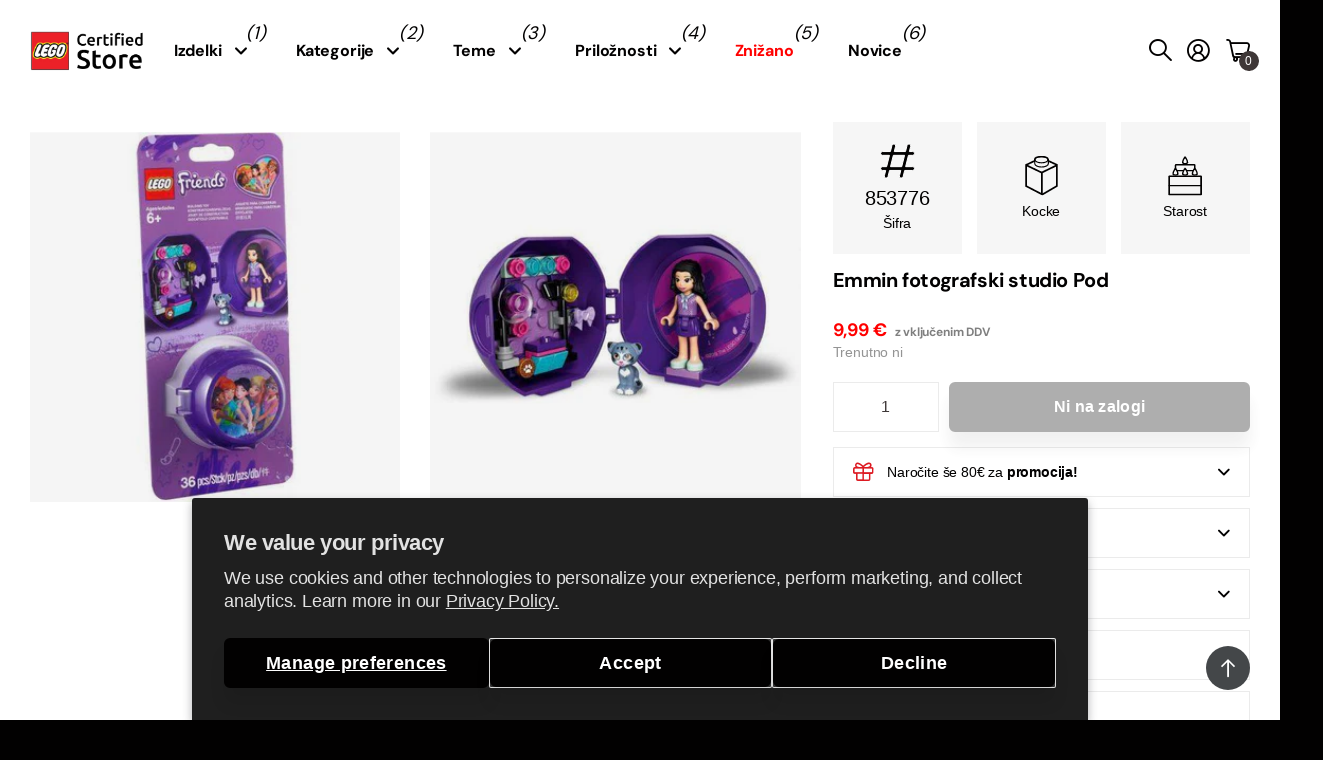

--- FILE ---
content_type: text/html; charset=utf-8
request_url: https://lstore.si/products/emmin-fotografski-studio-pod
body_size: 51093
content:
<!doctype html>
<html lang="sl-SI" data-theme="next" dir="ltr" class="no-js btn-hover-up  btn-mobile-wide">
	<head>
<!-- BEGIN NOVEL SNIPPET --><link rel="preload" href="/a/novel/js/novel-storefront.js?shop=lstoresi.myshopify.com" as="script">
<script type="text/javascript" async fetchpriority="high" src="/a/novel/js/novel-storefront.js?shop=lstoresi.myshopify.com"></script>
<script>
    try {
        
        
        localStorage.setItem("__novel-storefront-data__", JSON.stringify({
            validUntil: Date.now() + 1000 * 60 * 60,
            value: {"version":1,"storefrontName":"LEGO® Store Slovenija","shopifyDomain":"lstore.si","storefrontAccessToken":null,"storefrontCustomerTokenProperty":null,"customerAccountsEnabled":true,"authenticateWithShopifyCustomerAccount":false,"integrations":[],"tokenProducts":[],"gatedExperiences":[],"novelPassUnauthedLink":"https://lstore-1.novel.com"}
        }));
    } catch (e) {}
</script><!-- END NOVEL SNIPPET -->
      <!-- Settings -->
      <meta charset="utf-8">
	  <meta http-equiv="x-ua-compatible" content="ie=edge">
      
      <!-- Search Engines -->
      <meta name="robots" content="index, follow">
      <meta name="googlebot" content="index, follow">
      <meta name="google-site-verification" content="fdtQ63pQtGOo2dWvrM38pymqSGAYZD_Soq4IYtRojnE" />
      <meta name="y_key" content="">
      <meta name="msvalidate.01" content="">

      <!-- Page Information -->
	  <title>Emmin fotografski studio Pod &ndash; LEGO® Store Slovenija</title><meta name="description" content="Odprite svet ustvarjalnosti z Emminim fografskim studiom. Ta prenosna škatlica vsebuje minifiguro Emme, njenega hišnega ljubljenčka, vgrajeno opremo za fotografski studio in različne dodatke, ki navdihujejo neskončno zabavo, kamor koli greste."><!-- Google / Search Engine Tags -->
       <meta itemprop="name" content="LEGO® Certified Store - Slovenja">
       <meta itemprop="description" content="LEGO® Certified Store - Slovenja">
       <meta itemprop="image" content="https://lstore.si/cdn/shop/files/lego_store_ljubljana_6d1421d4-75c5-402b-8bee-d49b29bc7e09.jpg?v=1730988245&width=600">
      
          <!-- Facebook Meta Tags -->
          <meta property="og:url" content="https://lstore.si">
          <meta property="og:type" content="website">
          <meta property="og:title" content="LEGO® Certified Store - Slovenja">
          <meta property="og:description" content="LEGO® Certified Store - Slovenja">
          <meta
            property="og:image"
            content="https://lstore.si/cdn/shop/files/lego_store_ljubljana_6d1421d4-75c5-402b-8bee-d49b29bc7e09.jpg?v=1730988245&width=600"
          >
      
          <!-- Twitter Meta Tags -->
          <meta name="twitter:card" content="summary_large_image">
          <meta name="twitter:title" content="LEGO® Certified Store - Slovenja">
          <meta name="twitter:description" content="LEGO® Certified Store - Slovenja">
          <meta
            name="twitter:image"
            content="https://lstore.si/cdn/shop/files/lego_store_ljubljana_6d1421d4-75c5-402b-8bee-d49b29bc7e09.jpg?v=1730988245&width=600"
          >
		<meta name="theme-color" content="">
		<meta name="MobileOptimized" content="320">
		<meta name="HandheldFriendly" content="true">
		<meta name="viewport" content="width=device-width, initial-scale=1, minimum-scale=1, maximum-scale=5, viewport-fit=cover, shrink-to-fit=no">
		<meta name="msapplication-config" content="//lstore.si/cdn/shop/t/10/assets/browserconfig.xml?v=52024572095365081671729264975">
		<link rel="canonical" href="https://lstore.si/products/emmin-fotografski-studio-pod">
		<link rel="preconnect" href="https://fonts.shopifycdn.com" crossorigin><link rel="preload" as="style" href="//lstore.si/cdn/shop/t/10/assets/screen.css?v=15066358983968706721763034406">
		<link rel="preload" as="style" href="//lstore.si/cdn/shop/t/10/assets/screen-settings.css?v=24619599276090626881763034408">
		
		<link rel="preload" as="font" href="//lstore.si/cdn/fonts/dm_sans/dmsans_n4.ec80bd4dd7e1a334c969c265873491ae56018d72.woff2" type="font/woff2" crossorigin>
		
		<link rel="preload" as="font" href="//lstore.si/cdn/shop/t/10/assets/icomoon.woff?v=131928518403279058281729264975" crossorigin>
		<link media="screen" rel="stylesheet" href="//lstore.si/cdn/shop/t/10/assets/screen.css?v=15066358983968706721763034406" id="core-css">
		
		<noscript><link rel="stylesheet" href="//lstore.si/cdn/shop/t/10/assets/async-menu.css?v=172615335218195859001729264980"></noscript><link media="screen" rel="stylesheet" href="//lstore.si/cdn/shop/t/10/assets/page-product.css?v=13481312570269848091729264977" id="product-css"><link media="screen" rel="stylesheet" href="//lstore.si/cdn/shop/t/10/assets/screen-settings.css?v=24619599276090626881763034408" id="custom-css">
      
        
        <link media="screen" rel="stylesheet" href="//lstore.si/cdn/shop/t/10/assets/lobs.css?v=106522552266485674941764144605">
        
<link rel="icon" href="//lstore.si/cdn/shop/files/LEGO_logo_svg.png?crop=center&height=32&v=1721050534&width=32" type="image/png">
			<link rel="mask-icon" href="safari-pinned-tab.svg" color="#333333">
			<link rel="apple-touch-icon" href="apple-touch-icon.png"><link rel="manifest" href="//lstore.si/cdn/shop/t/10/assets/manifest.json?v=29040392606353692311729264976">
		<script>document.documentElement.classList.remove('no-js');</script>
		<meta name="msapplication-config" content="//lstore.si/cdn/shop/t/10/assets/browserconfig.xml?v=52024572095365081671729264975">
<meta property="og:title" content="Emmin fotografski studio Pod">
<meta property="og:type" content="product">
<meta property="og:description" content="Odprite svet ustvarjalnosti z Emminim fografskim studiom. Ta prenosna škatlica vsebuje minifiguro Emme, njenega hišnega ljubljenčka, vgrajeno opremo za fotografski studio in različne dodatke, ki navdihujejo neskončno zabavo, kamor koli greste.">
<meta property="og:site_name" content="LEGO® Store Slovenija">
<meta property="og:url" content="https://lstore.si/products/emmin-fotografski-studio-pod">

  
  <meta property="product:price:amount" content="9.99">
  <meta property="og:price:amount" content="9.99">
  <meta property="og:price:currency" content="EUR">
  <meta property="og:availability" content="out of stock" />

<meta property="og:image" content="//lstore.si/cdn/shop/products/853776_1.jpg?crop=center&height=500&v=1621890907&width=600">

<meta name="twitter:title" content="Emmin fotografski studio Pod">
<meta name="twitter:description" content="Odprite svet ustvarjalnosti z Emminim fografskim studiom. Ta prenosna škatlica vsebuje minifiguro Emme, njenega hišnega ljubljenčka, vgrajeno opremo za fotografski studio in različne dodatke, ki navdihujejo neskončno zabavo, kamor koli greste.">
<meta name="twitter:site" content="LEGO® Store Slovenija">

  <meta name="twitter:card" content="//lstore.si/cdn/shop/files/logo_lego_certified_black.png?v=1721050533">

<meta property="twitter:image" content="//lstore.si/cdn/shop/products/853776_1.jpg?crop=center&height=500&v=1621890907&width=600">
<script type="application/ld+json">
  [{
        "@context": "http://schema.org",
        "@type": "Product",
        "name": "Emmin fotografski studio Pod",
        "url": "https://lstore.si/products/emmin-fotografski-studio-pod","brand": { "@type": "Brand", "name": "LEGO®" },"description": "Odprite svet ustvarjalnosti z Emminim fografskim studiom. Ta prenosna škatlica vsebuje minifiguro Emme, njenega hišnega ljubljenčka, vgrajeno opremo za fotografski studio in različne dodatke, ki navdihujejo neskončno zabavo, kamor koli greste.","image": "//lstore.si/cdn/shop/products/853776_1.jpg?crop=center&height=500&v=1621890907&width=600","gtin8": "673419287227","sku": "853776","offers": {
          "@type": "Offer",
          "price": "9.99",
          "url": "https://lstore.si/products/emmin-fotografski-studio-pod",
          "priceValidUntil": "2027-02-01",
          "priceCurrency": "EUR"}
      },
    {
      "@context": "http://schema.org/",
      "@type": "Organization",
      "url": "https://lstore.si/products/emmin-fotografski-studio-pod",
      "name": "LEGO® Store Slovenija",
      "legalName": "LEGO® Store Slovenija",
      "description": "Odprite svet ustvarjalnosti z Emminim fografskim studiom. Ta prenosna škatlica vsebuje minifiguro Emme, njenega hišnega ljubljenčka, vgrajeno opremo za fotografski studio in različne dodatke, ki navdihujejo neskončno zabavo, kamor koli greste.","logo": "//lstore.si/cdn/shop/files/logo_lego_certified_black.png?v=1721050533",
        "image": "//lstore.si/cdn/shop/files/logo_lego_certified_black.png?v=1721050533","contactPoint": {
        "@type": "ContactPoint",
        "contactType": "Customer service",
        "telephone": "+386 70 660 700"
      },
      "address": {
        "@type": "PostalAddress",
        "streetAddress": "51 Brnčičeva ulica",
        "addressLocality": "Ljubljana - Črnuče",
        "postalCode": "1231",
        "addressCountry": "SLOVENIJA"
      }
    },
    {
      "@context": "http://schema.org",
      "@type": "WebSite",
      "url": "https://lstore.si/products/emmin-fotografski-studio-pod",
      "name": "LEGO® Store Slovenija",
      "description": "Odprite svet ustvarjalnosti z Emminim fografskim studiom. Ta prenosna škatlica vsebuje minifiguro Emme, njenega hišnega ljubljenčka, vgrajeno opremo za fotografski studio in različne dodatke, ki navdihujejo neskončno zabavo, kamor koli greste.",
      "author": [
        {
          "@type": "Organization",
          "url": "https://www.someoneyouknow.online",
          "name": "Someoneyouknow",
          "address": {
            "@type": "PostalAddress",
            "streetAddress": "Wilhelminaplein 25",
            "addressLocality": "Eindhoven",
            "addressRegion": "NB",
            "postalCode": "5611 HG",
            "addressCountry": "NL"
          }
        }
      ]
    }
  ]
</script>

		<script>window.performance && window.performance.mark && window.performance.mark('shopify.content_for_header.start');</script><meta name="google-site-verification" content="jBkt80sM-bMOxlYjaxduZGtfkiEKJZot0Iao8MXGSZQ">
<meta id="shopify-digital-wallet" name="shopify-digital-wallet" content="/55100539061/digital_wallets/dialog">
<link rel="alternate" type="application/json+oembed" href="https://lstore.si/products/emmin-fotografski-studio-pod.oembed">
<script async="async" src="/checkouts/internal/preloads.js?locale=sl-SI"></script>
<script id="shopify-features" type="application/json">{"accessToken":"a33f6e6b07f60206b8b9a37a748e1b0f","betas":["rich-media-storefront-analytics"],"domain":"lstore.si","predictiveSearch":true,"shopId":55100539061,"locale":"sl"}</script>
<script>var Shopify = Shopify || {};
Shopify.shop = "lstoresi.myshopify.com";
Shopify.locale = "sl-SI";
Shopify.currency = {"active":"EUR","rate":"1.0"};
Shopify.country = "SI";
Shopify.theme = {"name":"SLO-next\/next-v1.6","id":174316028252,"schema_name":"Next","schema_version":"1.6.0","theme_store_id":null,"role":"main"};
Shopify.theme.handle = "null";
Shopify.theme.style = {"id":null,"handle":null};
Shopify.cdnHost = "lstore.si/cdn";
Shopify.routes = Shopify.routes || {};
Shopify.routes.root = "/";</script>
<script type="module">!function(o){(o.Shopify=o.Shopify||{}).modules=!0}(window);</script>
<script>!function(o){function n(){var o=[];function n(){o.push(Array.prototype.slice.apply(arguments))}return n.q=o,n}var t=o.Shopify=o.Shopify||{};t.loadFeatures=n(),t.autoloadFeatures=n()}(window);</script>
<script id="shop-js-analytics" type="application/json">{"pageType":"product"}</script>
<script defer="defer" async type="module" src="//lstore.si/cdn/shopifycloud/shop-js/modules/v2/client.init-shop-cart-sync_D-fydcnA.sl-SI.esm.js"></script>
<script defer="defer" async type="module" src="//lstore.si/cdn/shopifycloud/shop-js/modules/v2/chunk.common_BmhSS_yA.esm.js"></script>
<script defer="defer" async type="module" src="//lstore.si/cdn/shopifycloud/shop-js/modules/v2/chunk.modal_BPDOoMoP.esm.js"></script>
<script type="module">
  await import("//lstore.si/cdn/shopifycloud/shop-js/modules/v2/client.init-shop-cart-sync_D-fydcnA.sl-SI.esm.js");
await import("//lstore.si/cdn/shopifycloud/shop-js/modules/v2/chunk.common_BmhSS_yA.esm.js");
await import("//lstore.si/cdn/shopifycloud/shop-js/modules/v2/chunk.modal_BPDOoMoP.esm.js");

  window.Shopify.SignInWithShop?.initShopCartSync?.({"fedCMEnabled":true,"windoidEnabled":true});

</script>
<script>(function() {
  var isLoaded = false;
  function asyncLoad() {
    if (isLoaded) return;
    isLoaded = true;
    var urls = ["\/\/cdn.shopify.com\/proxy\/98fe3e2b21b8bf236d40c9eaa7982fb476a03136224f59575a6ab87ac7cdb5af\/cdn.bogos.io\/script_tag\/secomapp.scripttag.js?shop=lstoresi.myshopify.com\u0026sp-cache-control=cHVibGljLCBtYXgtYWdlPTkwMA","https:\/\/lstore.si\/a\/novel\/js\/novel-storefront.js?shop=lstoresi.myshopify.com"];
    for (var i = 0; i < urls.length; i++) {
      var s = document.createElement('script');
      s.type = 'text/javascript';
      s.async = true;
      s.src = urls[i];
      var x = document.getElementsByTagName('script')[0];
      x.parentNode.insertBefore(s, x);
    }
  };
  if(window.attachEvent) {
    window.attachEvent('onload', asyncLoad);
  } else {
    window.addEventListener('load', asyncLoad, false);
  }
})();</script>
<script id="__st">var __st={"a":55100539061,"offset":3600,"reqid":"9188ada3-274c-4f05-bbdd-9a9146cb43ab-1769904665","pageurl":"lstore.si\/products\/emmin-fotografski-studio-pod","u":"ffa8ea2c89de","p":"product","rtyp":"product","rid":6686730649781};</script>
<script>window.ShopifyPaypalV4VisibilityTracking = true;</script>
<script id="captcha-bootstrap">!function(){'use strict';const t='contact',e='account',n='new_comment',o=[[t,t],['blogs',n],['comments',n],[t,'customer']],c=[[e,'customer_login'],[e,'guest_login'],[e,'recover_customer_password'],[e,'create_customer']],r=t=>t.map((([t,e])=>`form[action*='/${t}']:not([data-nocaptcha='true']) input[name='form_type'][value='${e}']`)).join(','),a=t=>()=>t?[...document.querySelectorAll(t)].map((t=>t.form)):[];function s(){const t=[...o],e=r(t);return a(e)}const i='password',u='form_key',d=['recaptcha-v3-token','g-recaptcha-response','h-captcha-response',i],f=()=>{try{return window.sessionStorage}catch{return}},m='__shopify_v',_=t=>t.elements[u];function p(t,e,n=!1){try{const o=window.sessionStorage,c=JSON.parse(o.getItem(e)),{data:r}=function(t){const{data:e,action:n}=t;return t[m]||n?{data:e,action:n}:{data:t,action:n}}(c);for(const[e,n]of Object.entries(r))t.elements[e]&&(t.elements[e].value=n);n&&o.removeItem(e)}catch(o){console.error('form repopulation failed',{error:o})}}const l='form_type',E='cptcha';function T(t){t.dataset[E]=!0}const w=window,h=w.document,L='Shopify',v='ce_forms',y='captcha';let A=!1;((t,e)=>{const n=(g='f06e6c50-85a8-45c8-87d0-21a2b65856fe',I='https://cdn.shopify.com/shopifycloud/storefront-forms-hcaptcha/ce_storefront_forms_captcha_hcaptcha.v1.5.2.iife.js',D={infoText:'Zaščiteno s hCaptcha',privacyText:'Zasebnost',termsText:'Pogoji'},(t,e,n)=>{const o=w[L][v],c=o.bindForm;if(c)return c(t,g,e,D).then(n);var r;o.q.push([[t,g,e,D],n]),r=I,A||(h.body.append(Object.assign(h.createElement('script'),{id:'captcha-provider',async:!0,src:r})),A=!0)});var g,I,D;w[L]=w[L]||{},w[L][v]=w[L][v]||{},w[L][v].q=[],w[L][y]=w[L][y]||{},w[L][y].protect=function(t,e){n(t,void 0,e),T(t)},Object.freeze(w[L][y]),function(t,e,n,w,h,L){const[v,y,A,g]=function(t,e,n){const i=e?o:[],u=t?c:[],d=[...i,...u],f=r(d),m=r(i),_=r(d.filter((([t,e])=>n.includes(e))));return[a(f),a(m),a(_),s()]}(w,h,L),I=t=>{const e=t.target;return e instanceof HTMLFormElement?e:e&&e.form},D=t=>v().includes(t);t.addEventListener('submit',(t=>{const e=I(t);if(!e)return;const n=D(e)&&!e.dataset.hcaptchaBound&&!e.dataset.recaptchaBound,o=_(e),c=g().includes(e)&&(!o||!o.value);(n||c)&&t.preventDefault(),c&&!n&&(function(t){try{if(!f())return;!function(t){const e=f();if(!e)return;const n=_(t);if(!n)return;const o=n.value;o&&e.removeItem(o)}(t);const e=Array.from(Array(32),(()=>Math.random().toString(36)[2])).join('');!function(t,e){_(t)||t.append(Object.assign(document.createElement('input'),{type:'hidden',name:u})),t.elements[u].value=e}(t,e),function(t,e){const n=f();if(!n)return;const o=[...t.querySelectorAll(`input[type='${i}']`)].map((({name:t})=>t)),c=[...d,...o],r={};for(const[a,s]of new FormData(t).entries())c.includes(a)||(r[a]=s);n.setItem(e,JSON.stringify({[m]:1,action:t.action,data:r}))}(t,e)}catch(e){console.error('failed to persist form',e)}}(e),e.submit())}));const S=(t,e)=>{t&&!t.dataset[E]&&(n(t,e.some((e=>e===t))),T(t))};for(const o of['focusin','change'])t.addEventListener(o,(t=>{const e=I(t);D(e)&&S(e,y())}));const B=e.get('form_key'),M=e.get(l),P=B&&M;t.addEventListener('DOMContentLoaded',(()=>{const t=y();if(P)for(const e of t)e.elements[l].value===M&&p(e,B);[...new Set([...A(),...v().filter((t=>'true'===t.dataset.shopifyCaptcha))])].forEach((e=>S(e,t)))}))}(h,new URLSearchParams(w.location.search),n,t,e,['guest_login'])})(!0,!0)}();</script>
<script integrity="sha256-4kQ18oKyAcykRKYeNunJcIwy7WH5gtpwJnB7kiuLZ1E=" data-source-attribution="shopify.loadfeatures" defer="defer" src="//lstore.si/cdn/shopifycloud/storefront/assets/storefront/load_feature-a0a9edcb.js" crossorigin="anonymous"></script>
<script data-source-attribution="shopify.dynamic_checkout.dynamic.init">var Shopify=Shopify||{};Shopify.PaymentButton=Shopify.PaymentButton||{isStorefrontPortableWallets:!0,init:function(){window.Shopify.PaymentButton.init=function(){};var t=document.createElement("script");t.src="https://lstore.si/cdn/shopifycloud/portable-wallets/latest/portable-wallets.sl.js",t.type="module",document.head.appendChild(t)}};
</script>
<script data-source-attribution="shopify.dynamic_checkout.buyer_consent">
  function portableWalletsHideBuyerConsent(e){var t=document.getElementById("shopify-buyer-consent"),n=document.getElementById("shopify-subscription-policy-button");t&&n&&(t.classList.add("hidden"),t.setAttribute("aria-hidden","true"),n.removeEventListener("click",e))}function portableWalletsShowBuyerConsent(e){var t=document.getElementById("shopify-buyer-consent"),n=document.getElementById("shopify-subscription-policy-button");t&&n&&(t.classList.remove("hidden"),t.removeAttribute("aria-hidden"),n.addEventListener("click",e))}window.Shopify?.PaymentButton&&(window.Shopify.PaymentButton.hideBuyerConsent=portableWalletsHideBuyerConsent,window.Shopify.PaymentButton.showBuyerConsent=portableWalletsShowBuyerConsent);
</script>
<script data-source-attribution="shopify.dynamic_checkout.cart.bootstrap">document.addEventListener("DOMContentLoaded",(function(){function t(){return document.querySelector("shopify-accelerated-checkout-cart, shopify-accelerated-checkout")}if(t())Shopify.PaymentButton.init();else{new MutationObserver((function(e,n){t()&&(Shopify.PaymentButton.init(),n.disconnect())})).observe(document.body,{childList:!0,subtree:!0})}}));
</script>
<script id='scb4127' type='text/javascript' async='' src='https://lstore.si/cdn/shopifycloud/privacy-banner/storefront-banner.js'></script>
<script>window.performance && window.performance.mark && window.performance.mark('shopify.content_for_header.end');</script>
		<style>
@media only screen and (max-width: 1000px) {
#nav>ul ul:not(.l4cl) a img {
    display: block;
}
}
</style>
	<link href="https://monorail-edge.shopifysvc.com" rel="dns-prefetch">
<script>(function(){if ("sendBeacon" in navigator && "performance" in window) {try {var session_token_from_headers = performance.getEntriesByType('navigation')[0].serverTiming.find(x => x.name == '_s').description;} catch {var session_token_from_headers = undefined;}var session_cookie_matches = document.cookie.match(/_shopify_s=([^;]*)/);var session_token_from_cookie = session_cookie_matches && session_cookie_matches.length === 2 ? session_cookie_matches[1] : "";var session_token = session_token_from_headers || session_token_from_cookie || "";function handle_abandonment_event(e) {var entries = performance.getEntries().filter(function(entry) {return /monorail-edge.shopifysvc.com/.test(entry.name);});if (!window.abandonment_tracked && entries.length === 0) {window.abandonment_tracked = true;var currentMs = Date.now();var navigation_start = performance.timing.navigationStart;var payload = {shop_id: 55100539061,url: window.location.href,navigation_start,duration: currentMs - navigation_start,session_token,page_type: "product"};window.navigator.sendBeacon("https://monorail-edge.shopifysvc.com/v1/produce", JSON.stringify({schema_id: "online_store_buyer_site_abandonment/1.1",payload: payload,metadata: {event_created_at_ms: currentMs,event_sent_at_ms: currentMs}}));}}window.addEventListener('pagehide', handle_abandonment_event);}}());</script>
<script id="web-pixels-manager-setup">(function e(e,d,r,n,o){if(void 0===o&&(o={}),!Boolean(null===(a=null===(i=window.Shopify)||void 0===i?void 0:i.analytics)||void 0===a?void 0:a.replayQueue)){var i,a;window.Shopify=window.Shopify||{};var t=window.Shopify;t.analytics=t.analytics||{};var s=t.analytics;s.replayQueue=[],s.publish=function(e,d,r){return s.replayQueue.push([e,d,r]),!0};try{self.performance.mark("wpm:start")}catch(e){}var l=function(){var e={modern:/Edge?\/(1{2}[4-9]|1[2-9]\d|[2-9]\d{2}|\d{4,})\.\d+(\.\d+|)|Firefox\/(1{2}[4-9]|1[2-9]\d|[2-9]\d{2}|\d{4,})\.\d+(\.\d+|)|Chrom(ium|e)\/(9{2}|\d{3,})\.\d+(\.\d+|)|(Maci|X1{2}).+ Version\/(15\.\d+|(1[6-9]|[2-9]\d|\d{3,})\.\d+)([,.]\d+|)( \(\w+\)|)( Mobile\/\w+|) Safari\/|Chrome.+OPR\/(9{2}|\d{3,})\.\d+\.\d+|(CPU[ +]OS|iPhone[ +]OS|CPU[ +]iPhone|CPU IPhone OS|CPU iPad OS)[ +]+(15[._]\d+|(1[6-9]|[2-9]\d|\d{3,})[._]\d+)([._]\d+|)|Android:?[ /-](13[3-9]|1[4-9]\d|[2-9]\d{2}|\d{4,})(\.\d+|)(\.\d+|)|Android.+Firefox\/(13[5-9]|1[4-9]\d|[2-9]\d{2}|\d{4,})\.\d+(\.\d+|)|Android.+Chrom(ium|e)\/(13[3-9]|1[4-9]\d|[2-9]\d{2}|\d{4,})\.\d+(\.\d+|)|SamsungBrowser\/([2-9]\d|\d{3,})\.\d+/,legacy:/Edge?\/(1[6-9]|[2-9]\d|\d{3,})\.\d+(\.\d+|)|Firefox\/(5[4-9]|[6-9]\d|\d{3,})\.\d+(\.\d+|)|Chrom(ium|e)\/(5[1-9]|[6-9]\d|\d{3,})\.\d+(\.\d+|)([\d.]+$|.*Safari\/(?![\d.]+ Edge\/[\d.]+$))|(Maci|X1{2}).+ Version\/(10\.\d+|(1[1-9]|[2-9]\d|\d{3,})\.\d+)([,.]\d+|)( \(\w+\)|)( Mobile\/\w+|) Safari\/|Chrome.+OPR\/(3[89]|[4-9]\d|\d{3,})\.\d+\.\d+|(CPU[ +]OS|iPhone[ +]OS|CPU[ +]iPhone|CPU IPhone OS|CPU iPad OS)[ +]+(10[._]\d+|(1[1-9]|[2-9]\d|\d{3,})[._]\d+)([._]\d+|)|Android:?[ /-](13[3-9]|1[4-9]\d|[2-9]\d{2}|\d{4,})(\.\d+|)(\.\d+|)|Mobile Safari.+OPR\/([89]\d|\d{3,})\.\d+\.\d+|Android.+Firefox\/(13[5-9]|1[4-9]\d|[2-9]\d{2}|\d{4,})\.\d+(\.\d+|)|Android.+Chrom(ium|e)\/(13[3-9]|1[4-9]\d|[2-9]\d{2}|\d{4,})\.\d+(\.\d+|)|Android.+(UC? ?Browser|UCWEB|U3)[ /]?(15\.([5-9]|\d{2,})|(1[6-9]|[2-9]\d|\d{3,})\.\d+)\.\d+|SamsungBrowser\/(5\.\d+|([6-9]|\d{2,})\.\d+)|Android.+MQ{2}Browser\/(14(\.(9|\d{2,})|)|(1[5-9]|[2-9]\d|\d{3,})(\.\d+|))(\.\d+|)|K[Aa][Ii]OS\/(3\.\d+|([4-9]|\d{2,})\.\d+)(\.\d+|)/},d=e.modern,r=e.legacy,n=navigator.userAgent;return n.match(d)?"modern":n.match(r)?"legacy":"unknown"}(),u="modern"===l?"modern":"legacy",c=(null!=n?n:{modern:"",legacy:""})[u],f=function(e){return[e.baseUrl,"/wpm","/b",e.hashVersion,"modern"===e.buildTarget?"m":"l",".js"].join("")}({baseUrl:d,hashVersion:r,buildTarget:u}),m=function(e){var d=e.version,r=e.bundleTarget,n=e.surface,o=e.pageUrl,i=e.monorailEndpoint;return{emit:function(e){var a=e.status,t=e.errorMsg,s=(new Date).getTime(),l=JSON.stringify({metadata:{event_sent_at_ms:s},events:[{schema_id:"web_pixels_manager_load/3.1",payload:{version:d,bundle_target:r,page_url:o,status:a,surface:n,error_msg:t},metadata:{event_created_at_ms:s}}]});if(!i)return console&&console.warn&&console.warn("[Web Pixels Manager] No Monorail endpoint provided, skipping logging."),!1;try{return self.navigator.sendBeacon.bind(self.navigator)(i,l)}catch(e){}var u=new XMLHttpRequest;try{return u.open("POST",i,!0),u.setRequestHeader("Content-Type","text/plain"),u.send(l),!0}catch(e){return console&&console.warn&&console.warn("[Web Pixels Manager] Got an unhandled error while logging to Monorail."),!1}}}}({version:r,bundleTarget:l,surface:e.surface,pageUrl:self.location.href,monorailEndpoint:e.monorailEndpoint});try{o.browserTarget=l,function(e){var d=e.src,r=e.async,n=void 0===r||r,o=e.onload,i=e.onerror,a=e.sri,t=e.scriptDataAttributes,s=void 0===t?{}:t,l=document.createElement("script"),u=document.querySelector("head"),c=document.querySelector("body");if(l.async=n,l.src=d,a&&(l.integrity=a,l.crossOrigin="anonymous"),s)for(var f in s)if(Object.prototype.hasOwnProperty.call(s,f))try{l.dataset[f]=s[f]}catch(e){}if(o&&l.addEventListener("load",o),i&&l.addEventListener("error",i),u)u.appendChild(l);else{if(!c)throw new Error("Did not find a head or body element to append the script");c.appendChild(l)}}({src:f,async:!0,onload:function(){if(!function(){var e,d;return Boolean(null===(d=null===(e=window.Shopify)||void 0===e?void 0:e.analytics)||void 0===d?void 0:d.initialized)}()){var d=window.webPixelsManager.init(e)||void 0;if(d){var r=window.Shopify.analytics;r.replayQueue.forEach((function(e){var r=e[0],n=e[1],o=e[2];d.publishCustomEvent(r,n,o)})),r.replayQueue=[],r.publish=d.publishCustomEvent,r.visitor=d.visitor,r.initialized=!0}}},onerror:function(){return m.emit({status:"failed",errorMsg:"".concat(f," has failed to load")})},sri:function(e){var d=/^sha384-[A-Za-z0-9+/=]+$/;return"string"==typeof e&&d.test(e)}(c)?c:"",scriptDataAttributes:o}),m.emit({status:"loading"})}catch(e){m.emit({status:"failed",errorMsg:(null==e?void 0:e.message)||"Unknown error"})}}})({shopId: 55100539061,storefrontBaseUrl: "https://lstore.si",extensionsBaseUrl: "https://extensions.shopifycdn.com/cdn/shopifycloud/web-pixels-manager",monorailEndpoint: "https://monorail-edge.shopifysvc.com/unstable/produce_batch",surface: "storefront-renderer",enabledBetaFlags: ["2dca8a86"],webPixelsConfigList: [{"id":"966426972","configuration":"{\"config\":\"{\\\"pixel_id\\\":\\\"G-QT2CG6LB3Y\\\",\\\"google_tag_ids\\\":[\\\"G-QT2CG6LB3Y\\\",\\\"AW-16477502507\\\",\\\"GT-NNQW6VM\\\"],\\\"target_country\\\":\\\"SK\\\",\\\"gtag_events\\\":[{\\\"type\\\":\\\"begin_checkout\\\",\\\"action_label\\\":[\\\"G-QT2CG6LB3Y\\\",\\\"AW-16477502507\\\/i-DTCI2ojKoaEKv4irE9\\\"]},{\\\"type\\\":\\\"search\\\",\\\"action_label\\\":[\\\"G-QT2CG6LB3Y\\\",\\\"AW-16477502507\\\/Z9PtCPmrjKoaEKv4irE9\\\"]},{\\\"type\\\":\\\"view_item\\\",\\\"action_label\\\":[\\\"G-QT2CG6LB3Y\\\",\\\"AW-16477502507\\\/MbWlCJaojKoaEKv4irE9\\\",\\\"MC-HNP2H1N7QH\\\"]},{\\\"type\\\":\\\"purchase\\\",\\\"action_label\\\":[\\\"G-QT2CG6LB3Y\\\",\\\"AW-16477502507\\\/ZZpPCIqojKoaEKv4irE9\\\",\\\"MC-HNP2H1N7QH\\\"]},{\\\"type\\\":\\\"page_view\\\",\\\"action_label\\\":[\\\"G-QT2CG6LB3Y\\\",\\\"AW-16477502507\\\/vuPNCJOojKoaEKv4irE9\\\",\\\"MC-HNP2H1N7QH\\\"]},{\\\"type\\\":\\\"add_payment_info\\\",\\\"action_label\\\":[\\\"G-QT2CG6LB3Y\\\",\\\"AW-16477502507\\\/OOI2CPyrjKoaEKv4irE9\\\"]},{\\\"type\\\":\\\"add_to_cart\\\",\\\"action_label\\\":[\\\"G-QT2CG6LB3Y\\\",\\\"AW-16477502507\\\/tobvCJCojKoaEKv4irE9\\\"]}],\\\"enable_monitoring_mode\\\":false}\"}","eventPayloadVersion":"v1","runtimeContext":"OPEN","scriptVersion":"b2a88bafab3e21179ed38636efcd8a93","type":"APP","apiClientId":1780363,"privacyPurposes":[],"dataSharingAdjustments":{"protectedCustomerApprovalScopes":["read_customer_address","read_customer_email","read_customer_name","read_customer_personal_data","read_customer_phone"]}},{"id":"shopify-app-pixel","configuration":"{}","eventPayloadVersion":"v1","runtimeContext":"STRICT","scriptVersion":"0450","apiClientId":"shopify-pixel","type":"APP","privacyPurposes":["ANALYTICS","MARKETING"]},{"id":"shopify-custom-pixel","eventPayloadVersion":"v1","runtimeContext":"LAX","scriptVersion":"0450","apiClientId":"shopify-pixel","type":"CUSTOM","privacyPurposes":["ANALYTICS","MARKETING"]}],isMerchantRequest: false,initData: {"shop":{"name":"LEGO® Store Slovenija","paymentSettings":{"currencyCode":"EUR"},"myshopifyDomain":"lstoresi.myshopify.com","countryCode":"SI","storefrontUrl":"https:\/\/lstore.si"},"customer":null,"cart":null,"checkout":null,"productVariants":[{"price":{"amount":9.99,"currencyCode":"EUR"},"product":{"title":"Emmin fotografski studio Pod","vendor":"LEGO®","id":"6686730649781","untranslatedTitle":"Emmin fotografski studio Pod","url":"\/products\/emmin-fotografski-studio-pod","type":"LEGO® Friends"},"id":"39851317428405","image":{"src":"\/\/lstore.si\/cdn\/shop\/products\/853776_1.jpg?v=1621890907"},"sku":"853776","title":"Default Title","untranslatedTitle":"Default Title"}],"purchasingCompany":null},},"https://lstore.si/cdn","1d2a099fw23dfb22ep557258f5m7a2edbae",{"modern":"","legacy":""},{"shopId":"55100539061","storefrontBaseUrl":"https:\/\/lstore.si","extensionBaseUrl":"https:\/\/extensions.shopifycdn.com\/cdn\/shopifycloud\/web-pixels-manager","surface":"storefront-renderer","enabledBetaFlags":"[\"2dca8a86\"]","isMerchantRequest":"false","hashVersion":"1d2a099fw23dfb22ep557258f5m7a2edbae","publish":"custom","events":"[[\"page_viewed\",{}],[\"product_viewed\",{\"productVariant\":{\"price\":{\"amount\":9.99,\"currencyCode\":\"EUR\"},\"product\":{\"title\":\"Emmin fotografski studio Pod\",\"vendor\":\"LEGO®\",\"id\":\"6686730649781\",\"untranslatedTitle\":\"Emmin fotografski studio Pod\",\"url\":\"\/products\/emmin-fotografski-studio-pod\",\"type\":\"LEGO® Friends\"},\"id\":\"39851317428405\",\"image\":{\"src\":\"\/\/lstore.si\/cdn\/shop\/products\/853776_1.jpg?v=1621890907\"},\"sku\":\"853776\",\"title\":\"Default Title\",\"untranslatedTitle\":\"Default Title\"}}]]"});</script><script>
  window.ShopifyAnalytics = window.ShopifyAnalytics || {};
  window.ShopifyAnalytics.meta = window.ShopifyAnalytics.meta || {};
  window.ShopifyAnalytics.meta.currency = 'EUR';
  var meta = {"product":{"id":6686730649781,"gid":"gid:\/\/shopify\/Product\/6686730649781","vendor":"LEGO®","type":"LEGO® Friends","handle":"emmin-fotografski-studio-pod","variants":[{"id":39851317428405,"price":999,"name":"Emmin fotografski studio Pod","public_title":null,"sku":"853776"}],"remote":false},"page":{"pageType":"product","resourceType":"product","resourceId":6686730649781,"requestId":"9188ada3-274c-4f05-bbdd-9a9146cb43ab-1769904665"}};
  for (var attr in meta) {
    window.ShopifyAnalytics.meta[attr] = meta[attr];
  }
</script>
<script class="analytics">
  (function () {
    var customDocumentWrite = function(content) {
      var jquery = null;

      if (window.jQuery) {
        jquery = window.jQuery;
      } else if (window.Checkout && window.Checkout.$) {
        jquery = window.Checkout.$;
      }

      if (jquery) {
        jquery('body').append(content);
      }
    };

    var hasLoggedConversion = function(token) {
      if (token) {
        return document.cookie.indexOf('loggedConversion=' + token) !== -1;
      }
      return false;
    }

    var setCookieIfConversion = function(token) {
      if (token) {
        var twoMonthsFromNow = new Date(Date.now());
        twoMonthsFromNow.setMonth(twoMonthsFromNow.getMonth() + 2);

        document.cookie = 'loggedConversion=' + token + '; expires=' + twoMonthsFromNow;
      }
    }

    var trekkie = window.ShopifyAnalytics.lib = window.trekkie = window.trekkie || [];
    if (trekkie.integrations) {
      return;
    }
    trekkie.methods = [
      'identify',
      'page',
      'ready',
      'track',
      'trackForm',
      'trackLink'
    ];
    trekkie.factory = function(method) {
      return function() {
        var args = Array.prototype.slice.call(arguments);
        args.unshift(method);
        trekkie.push(args);
        return trekkie;
      };
    };
    for (var i = 0; i < trekkie.methods.length; i++) {
      var key = trekkie.methods[i];
      trekkie[key] = trekkie.factory(key);
    }
    trekkie.load = function(config) {
      trekkie.config = config || {};
      trekkie.config.initialDocumentCookie = document.cookie;
      var first = document.getElementsByTagName('script')[0];
      var script = document.createElement('script');
      script.type = 'text/javascript';
      script.onerror = function(e) {
        var scriptFallback = document.createElement('script');
        scriptFallback.type = 'text/javascript';
        scriptFallback.onerror = function(error) {
                var Monorail = {
      produce: function produce(monorailDomain, schemaId, payload) {
        var currentMs = new Date().getTime();
        var event = {
          schema_id: schemaId,
          payload: payload,
          metadata: {
            event_created_at_ms: currentMs,
            event_sent_at_ms: currentMs
          }
        };
        return Monorail.sendRequest("https://" + monorailDomain + "/v1/produce", JSON.stringify(event));
      },
      sendRequest: function sendRequest(endpointUrl, payload) {
        // Try the sendBeacon API
        if (window && window.navigator && typeof window.navigator.sendBeacon === 'function' && typeof window.Blob === 'function' && !Monorail.isIos12()) {
          var blobData = new window.Blob([payload], {
            type: 'text/plain'
          });

          if (window.navigator.sendBeacon(endpointUrl, blobData)) {
            return true;
          } // sendBeacon was not successful

        } // XHR beacon

        var xhr = new XMLHttpRequest();

        try {
          xhr.open('POST', endpointUrl);
          xhr.setRequestHeader('Content-Type', 'text/plain');
          xhr.send(payload);
        } catch (e) {
          console.log(e);
        }

        return false;
      },
      isIos12: function isIos12() {
        return window.navigator.userAgent.lastIndexOf('iPhone; CPU iPhone OS 12_') !== -1 || window.navigator.userAgent.lastIndexOf('iPad; CPU OS 12_') !== -1;
      }
    };
    Monorail.produce('monorail-edge.shopifysvc.com',
      'trekkie_storefront_load_errors/1.1',
      {shop_id: 55100539061,
      theme_id: 174316028252,
      app_name: "storefront",
      context_url: window.location.href,
      source_url: "//lstore.si/cdn/s/trekkie.storefront.c59ea00e0474b293ae6629561379568a2d7c4bba.min.js"});

        };
        scriptFallback.async = true;
        scriptFallback.src = '//lstore.si/cdn/s/trekkie.storefront.c59ea00e0474b293ae6629561379568a2d7c4bba.min.js';
        first.parentNode.insertBefore(scriptFallback, first);
      };
      script.async = true;
      script.src = '//lstore.si/cdn/s/trekkie.storefront.c59ea00e0474b293ae6629561379568a2d7c4bba.min.js';
      first.parentNode.insertBefore(script, first);
    };
    trekkie.load(
      {"Trekkie":{"appName":"storefront","development":false,"defaultAttributes":{"shopId":55100539061,"isMerchantRequest":null,"themeId":174316028252,"themeCityHash":"16734073573529948201","contentLanguage":"sl-SI","currency":"EUR"},"isServerSideCookieWritingEnabled":true,"monorailRegion":"shop_domain","enabledBetaFlags":["65f19447","b5387b81"]},"Session Attribution":{},"S2S":{"facebookCapiEnabled":false,"source":"trekkie-storefront-renderer","apiClientId":580111}}
    );

    var loaded = false;
    trekkie.ready(function() {
      if (loaded) return;
      loaded = true;

      window.ShopifyAnalytics.lib = window.trekkie;

      var originalDocumentWrite = document.write;
      document.write = customDocumentWrite;
      try { window.ShopifyAnalytics.merchantGoogleAnalytics.call(this); } catch(error) {};
      document.write = originalDocumentWrite;

      window.ShopifyAnalytics.lib.page(null,{"pageType":"product","resourceType":"product","resourceId":6686730649781,"requestId":"9188ada3-274c-4f05-bbdd-9a9146cb43ab-1769904665","shopifyEmitted":true});

      var match = window.location.pathname.match(/checkouts\/(.+)\/(thank_you|post_purchase)/)
      var token = match? match[1]: undefined;
      if (!hasLoggedConversion(token)) {
        setCookieIfConversion(token);
        window.ShopifyAnalytics.lib.track("Viewed Product",{"currency":"EUR","variantId":39851317428405,"productId":6686730649781,"productGid":"gid:\/\/shopify\/Product\/6686730649781","name":"Emmin fotografski studio Pod","price":"9.99","sku":"853776","brand":"LEGO®","variant":null,"category":"LEGO® Friends","nonInteraction":true,"remote":false},undefined,undefined,{"shopifyEmitted":true});
      window.ShopifyAnalytics.lib.track("monorail:\/\/trekkie_storefront_viewed_product\/1.1",{"currency":"EUR","variantId":39851317428405,"productId":6686730649781,"productGid":"gid:\/\/shopify\/Product\/6686730649781","name":"Emmin fotografski studio Pod","price":"9.99","sku":"853776","brand":"LEGO®","variant":null,"category":"LEGO® Friends","nonInteraction":true,"remote":false,"referer":"https:\/\/lstore.si\/products\/emmin-fotografski-studio-pod"});
      }
    });


        var eventsListenerScript = document.createElement('script');
        eventsListenerScript.async = true;
        eventsListenerScript.src = "//lstore.si/cdn/shopifycloud/storefront/assets/shop_events_listener-3da45d37.js";
        document.getElementsByTagName('head')[0].appendChild(eventsListenerScript);

})();</script>
  <script>
  if (!window.ga || (window.ga && typeof window.ga !== 'function')) {
    window.ga = function ga() {
      (window.ga.q = window.ga.q || []).push(arguments);
      if (window.Shopify && window.Shopify.analytics && typeof window.Shopify.analytics.publish === 'function') {
        window.Shopify.analytics.publish("ga_stub_called", {}, {sendTo: "google_osp_migration"});
      }
      console.error("Shopify's Google Analytics stub called with:", Array.from(arguments), "\nSee https://help.shopify.com/manual/promoting-marketing/pixels/pixel-migration#google for more information.");
    };
    if (window.Shopify && window.Shopify.analytics && typeof window.Shopify.analytics.publish === 'function') {
      window.Shopify.analytics.publish("ga_stub_initialized", {}, {sendTo: "google_osp_migration"});
    }
  }
</script>
<script
  defer
  src="https://lstore.si/cdn/shopifycloud/perf-kit/shopify-perf-kit-3.1.0.min.js"
  data-application="storefront-renderer"
  data-shop-id="55100539061"
  data-render-region="gcp-us-east1"
  data-page-type="product"
  data-theme-instance-id="174316028252"
  data-theme-name="Next"
  data-theme-version="1.6.0"
  data-monorail-region="shop_domain"
  data-resource-timing-sampling-rate="10"
  data-shs="true"
  data-shs-beacon="true"
  data-shs-export-with-fetch="true"
  data-shs-logs-sample-rate="1"
  data-shs-beacon-endpoint="https://lstore.si/api/collect"
></script>
</head>
	<body class="template-product">
		<div id="root"><nav id="skip">
    <ul>
        <li><a href="/" accesskey="h">Pojdi na domačo stran (h)</a></li>
        <li><a href="#nav" accesskey="n">Pojdite na navigacijo (n)</a></li>
        <li><a href="/search" aria-controls="search" accesskey="s">Pojdi na iskanje (s)</a></li>
        <li><a href="#content" accesskey="c">Pojdi na vsebino (c)</a></li>
        <li><a href="#shopify-section-footer" accesskey="f">Pojdi na nogo (f)</a></li>
    </ul>
</nav>
<!-- BEGIN sections: header-group -->
<div id="shopify-section-sections--23934002168156__announcement" class="shopify-section shopify-section-group-header-group shopify-section-announcement-bar-container">
</div><header id="shopify-section-sections--23934002168156__header" class="shopify-section shopify-section-group-header-group shopify-section-header"><script>
  const getCookieValue = (name) => (
    document.cookie.match('(^|;)\\s*' + name + '\\s*=\\s*([^;]+)')?.pop() || ''
  );if (getCookieValue('darkmode') == 'on') {
      document.documentElement.classList.add('day-switched');
    }document.addEventListener('DOMContentLoaded', function () {
        if (document.getElementById('cart') !== null) {
            document.getElementById('cart').classList.add('initial-colors');
        }
    });</script><div id="header-outer" class="no-border-when-sticky no-wide">
  <div id="header">
    <div id="header-inner">
      <p class="link-btn text-start"><a href="./" aria-controls="nav" role="button">Navigation</a></p><p id="logo" class="
    text-center-mobile
    
    ">
    <a href="/">

<span class="mobile-only"><img
              class="dark-only"
              srcset=",//lstore.si/cdn/shop/files/logo_lego_certified_white.png?pad_color=fff&v=1721050533&width=165 165w,//lstore.si/cdn/shop/files/logo_lego_certified_white.png?pad_color=fff&v=1721050533&width=240 240w,//lstore.si/cdn/shop/files/logo_lego_certified_white.png?pad_color=fff&v=1721050533&width=350 350w"
              src="//lstore.si/cdn/shop/files/logo_lego_certified_white.png?height=40&v=1721050533"
              sizes="
                (min-width: 760px) 300
                300
              "
              width="300"
              height="40"
              alt="LEGO® Store Slovenija"
              loading="lazy"
            >
<img
              class="dark-hide"
              srcset=",//lstore.si/cdn/shop/files/logo_lego_certified_black.png?pad_color=fff&v=1721050533&width=165 165w,//lstore.si/cdn/shop/files/logo_lego_certified_black.png?pad_color=fff&v=1721050533&width=240 240w,//lstore.si/cdn/shop/files/logo_lego_certified_black.png?pad_color=fff&v=1721050533&width=350 350w"
              src="//lstore.si/cdn/shop/files/logo_lego_certified_black.png?height=40&v=1721050533"
              sizes="
                (min-width: 760px) 300
                300
              "
              width="300"
              height="40"
              alt="LEGO® Store Slovenija"
            >
</span>
        <span class="mobile-hide"><img
              class="dark-only"
              srcset=",//lstore.si/cdn/shop/files/logo_lego_certified_white.png?pad_color=fff&v=1721050533&width=165 165w,//lstore.si/cdn/shop/files/logo_lego_certified_white.png?pad_color=fff&v=1721050533&width=240 240w,//lstore.si/cdn/shop/files/logo_lego_certified_white.png?pad_color=fff&v=1721050533&width=350 350w"
              src="//lstore.si/cdn/shop/files/logo_lego_certified_white.png?height=40&v=1721050533"
              sizes="
                (min-width: 760px) 300
                300
              "
              width="300"
              height="40"
              alt="LEGO® Store Slovenija"
              loading="lazy"
            >
<img
              class="dark-hide"
              srcset=",//lstore.si/cdn/shop/files/logo_lego_certified_black.png?pad_color=fff&v=1721050533&width=165 165w,//lstore.si/cdn/shop/files/logo_lego_certified_black.png?pad_color=fff&v=1721050533&width=240 240w,//lstore.si/cdn/shop/files/logo_lego_certified_black.png?pad_color=fff&v=1721050533&width=350 350w"
              src="//lstore.si/cdn/shop/files/logo_lego_certified_black.png?height=40&v=1721050533"
              sizes="
                (min-width: 760px) 300
                300
              "
              width="300"
              height="40"
              alt="LEGO® Store Slovenija"
            >
        </span>
    </a>
    <style>
        #logo img {
            height: 40px!important;
        }
        @media only screen and (max-width: 47.5em) {
            #logo img {
                height: 25px!important;
            }
        }
    </style>
  </p>
<div id="nav-outer" class="
        
         no-wide
      ">
      <nav id="nav" aria-label="meni" class="
        
         no-bd
        ff-primary
      ">
        <ul data-type="horizontal-nav" class="category-img">

<li class="sub sub-wide sub-classic inactive" 
                
        >
            <a accesskey="1" href="/collections/novosti"><img
                        class="img-multiply-bg"
                        src="//lstore.si/cdn/shop/collections/Shopper_Category_Buttons_Square_New_Arrivals.jpg?crop=center&height=60&v=1730896032&width=60"
                        srcset="//lstore.si/cdn/shop/collections/Shopper_Category_Buttons_Square_New_Arrivals.jpg?crop=center&height=30&v=1730896032&width=30 1x,//lstore.si/cdn/shop/collections/Shopper_Category_Buttons_Square_New_Arrivals.jpg?crop=center&height=60&v=1730896032&width=60 2x"
                        alt="Novosti"
                        width="30"
                        height="30"
                        loading="lazy"
                    >Izdelki
<i aria-hidden="true" class="icon-chevron-down"></i></a>
            <em>(1)</em>

            
<a href="./" class="toggle">Vse zbirke</a>
                <ul>
                    <li class="wide l4cl-container"><header class=" align-down cols">
                                <div><h3 class="ff-primary text-palette-black fw-700 margin-content margin-mobile-20">Izberite tisto, ki vam je všeč!</h3></div></header><ul class="l4cl offset catalog width-20 slider "
                            style="--ratio:1.0">
<li class="palette-black module-color-palette">
                                        <figure class="img-multiply-bg">
                                            <a href="/collections/novosti">
                                            <span class="palette-black module-color-palette img-overlay" style="opacity:0.0"></span>
                                            <picture>
                                                
                                                    <img
                                                        src="//lstore.si/cdn/shop/collections/Shopper_Category_Buttons_Square_New_Arrivals.jpg?crop=center&height=430&v=1730896032&width=430"
                                                        srcset="
                                                          
                                                            ,//lstore.si/cdn/shop/collections/Shopper_Category_Buttons_Square_New_Arrivals.jpg?pad_color=fff&v=1730896032&width=165 165w,//lstore.si/cdn/shop/collections/Shopper_Category_Buttons_Square_New_Arrivals.jpg?pad_color=fff&v=1730896032&width=240 240w,//lstore.si/cdn/shop/collections/Shopper_Category_Buttons_Square_New_Arrivals.jpg?pad_color=fff&v=1730896032&width=350 350w,//lstore.si/cdn/shop/collections/Shopper_Category_Buttons_Square_New_Arrivals.jpg?pad_color=fff&v=1730896032&width=533 533w,//lstore.si/cdn/shop/collections/Shopper_Category_Buttons_Square_New_Arrivals.jpg?pad_color=fff&v=1730896032&width=720 720w,//lstore.si/cdn/shop/collections/Shopper_Category_Buttons_Square_New_Arrivals.jpg?pad_color=fff&v=1730896032&width=940 940w
                                                          
                                                        "
                                                        sizes="
                                                          
                                                            (min-width: 1300px) calc(1400px * 0.20),
                                                          
                                                          (min-width: 760px) calc(100vw * 0.20),
                                                          141px
                                                        "
                                                        width="430"
                                                        height="430"
                                                        alt="Novosti"
                                                        loading="lazy"
                                                    >
                                                
                                            </picture>
                                            
                                                <h4 class="figcaption  text-center">Novosti </h4>
                                            
                                            </a>
                                        </figure>
                                        
                                    </li><li class="palette-black module-color-palette">
                                        <figure class="img-multiply-bg">
                                            <a href="/collections/omejeni-izdelki">
                                            <span class="palette-black module-color-palette img-overlay" style="opacity:0.0"></span>
                                            <picture>
                                                
                                                    <img
                                                        src="//lstore.si/cdn/shop/collections/Shopper_Category_Buttons_Square_Exclusives_ede219c0-5c49-4630-9e2b-894de62e6700.jpg?crop=center&height=430&v=1730895989&width=430"
                                                        srcset="
                                                          
                                                            ,//lstore.si/cdn/shop/collections/Shopper_Category_Buttons_Square_Exclusives_ede219c0-5c49-4630-9e2b-894de62e6700.jpg?pad_color=fff&v=1730895989&width=165 165w,//lstore.si/cdn/shop/collections/Shopper_Category_Buttons_Square_Exclusives_ede219c0-5c49-4630-9e2b-894de62e6700.jpg?pad_color=fff&v=1730895989&width=240 240w,//lstore.si/cdn/shop/collections/Shopper_Category_Buttons_Square_Exclusives_ede219c0-5c49-4630-9e2b-894de62e6700.jpg?pad_color=fff&v=1730895989&width=350 350w,//lstore.si/cdn/shop/collections/Shopper_Category_Buttons_Square_Exclusives_ede219c0-5c49-4630-9e2b-894de62e6700.jpg?pad_color=fff&v=1730895989&width=533 533w,//lstore.si/cdn/shop/collections/Shopper_Category_Buttons_Square_Exclusives_ede219c0-5c49-4630-9e2b-894de62e6700.jpg?pad_color=fff&v=1730895989&width=720 720w,//lstore.si/cdn/shop/collections/Shopper_Category_Buttons_Square_Exclusives_ede219c0-5c49-4630-9e2b-894de62e6700.jpg?pad_color=fff&v=1730895989&width=940 940w
                                                          
                                                        "
                                                        sizes="
                                                          
                                                            (min-width: 1300px) calc(1400px * 0.20),
                                                          
                                                          (min-width: 760px) calc(100vw * 0.20),
                                                          141px
                                                        "
                                                        width="430"
                                                        height="430"
                                                        alt="Omejeni izdelki"
                                                        loading="lazy"
                                                    >
                                                
                                            </picture>
                                            
                                                <h4 class="figcaption  text-center">Omejeni izdelki </h4>
                                            
                                            </a>
                                        </figure>
                                        
                                    </li><li class="palette-black module-color-palette">
                                        <figure class="img-multiply-bg">
                                            <a href="/collections/uspesnice">
                                            <span class="palette-black module-color-palette img-overlay" style="opacity:0.0"></span>
                                            <picture>
                                                
                                                    <img
                                                        src="//lstore.si/cdn/shop/collections/Shopper_Category_Buttons_Square_Bestsellers_cc955ca2-16b6-4e43-8d09-c567df801a5a.jpg?crop=center&height=430&v=1730896029&width=430"
                                                        srcset="
                                                          
                                                            ,//lstore.si/cdn/shop/collections/Shopper_Category_Buttons_Square_Bestsellers_cc955ca2-16b6-4e43-8d09-c567df801a5a.jpg?pad_color=fff&v=1730896029&width=165 165w,//lstore.si/cdn/shop/collections/Shopper_Category_Buttons_Square_Bestsellers_cc955ca2-16b6-4e43-8d09-c567df801a5a.jpg?pad_color=fff&v=1730896029&width=240 240w,//lstore.si/cdn/shop/collections/Shopper_Category_Buttons_Square_Bestsellers_cc955ca2-16b6-4e43-8d09-c567df801a5a.jpg?pad_color=fff&v=1730896029&width=350 350w,//lstore.si/cdn/shop/collections/Shopper_Category_Buttons_Square_Bestsellers_cc955ca2-16b6-4e43-8d09-c567df801a5a.jpg?pad_color=fff&v=1730896029&width=533 533w,//lstore.si/cdn/shop/collections/Shopper_Category_Buttons_Square_Bestsellers_cc955ca2-16b6-4e43-8d09-c567df801a5a.jpg?pad_color=fff&v=1730896029&width=720 720w,//lstore.si/cdn/shop/collections/Shopper_Category_Buttons_Square_Bestsellers_cc955ca2-16b6-4e43-8d09-c567df801a5a.jpg?pad_color=fff&v=1730896029&width=940 940w
                                                          
                                                        "
                                                        sizes="
                                                          
                                                            (min-width: 1300px) calc(1400px * 0.20),
                                                          
                                                          (min-width: 760px) calc(100vw * 0.20),
                                                          141px
                                                        "
                                                        width="430"
                                                        height="430"
                                                        alt="Uspešnice"
                                                        loading="lazy"
                                                    >
                                                
                                            </picture>
                                            
                                                <h4 class="figcaption  text-center">Uspešnice </h4>
                                            
                                            </a>
                                        </figure>
                                        
                                    </li><li class="palette-black module-color-palette">
                                        <figure class="img-multiply-bg">
                                            <a href="/collections/kmalu-na-voljo">
                                            <span class="palette-black module-color-palette img-overlay" style="opacity:0.0"></span>
                                            <picture>
                                                
                                                    <img
                                                        src="//lstore.si/cdn/shop/collections/Shopper_Category_Buttons_Square_Early_Access_6bbc0e66-8a33-4fad-971a-abaa3e571640.jpg?crop=center&height=430&v=1730895937&width=430"
                                                        srcset="
                                                          
                                                            ,//lstore.si/cdn/shop/collections/Shopper_Category_Buttons_Square_Early_Access_6bbc0e66-8a33-4fad-971a-abaa3e571640.jpg?pad_color=fff&v=1730895937&width=165 165w,//lstore.si/cdn/shop/collections/Shopper_Category_Buttons_Square_Early_Access_6bbc0e66-8a33-4fad-971a-abaa3e571640.jpg?pad_color=fff&v=1730895937&width=240 240w,//lstore.si/cdn/shop/collections/Shopper_Category_Buttons_Square_Early_Access_6bbc0e66-8a33-4fad-971a-abaa3e571640.jpg?pad_color=fff&v=1730895937&width=350 350w,//lstore.si/cdn/shop/collections/Shopper_Category_Buttons_Square_Early_Access_6bbc0e66-8a33-4fad-971a-abaa3e571640.jpg?pad_color=fff&v=1730895937&width=533 533w,//lstore.si/cdn/shop/collections/Shopper_Category_Buttons_Square_Early_Access_6bbc0e66-8a33-4fad-971a-abaa3e571640.jpg?pad_color=fff&v=1730895937&width=720 720w,//lstore.si/cdn/shop/collections/Shopper_Category_Buttons_Square_Early_Access_6bbc0e66-8a33-4fad-971a-abaa3e571640.jpg?pad_color=fff&v=1730895937&width=940 940w
                                                          
                                                        "
                                                        sizes="
                                                          
                                                            (min-width: 1300px) calc(1400px * 0.20),
                                                          
                                                          (min-width: 760px) calc(100vw * 0.20),
                                                          141px
                                                        "
                                                        width="430"
                                                        height="430"
                                                        alt="Kmalu na voljo"
                                                        loading="lazy"
                                                    >
                                                
                                            </picture>
                                            
                                                <h4 class="figcaption  text-center">Kmalu na voljo </h4>
                                            
                                            </a>
                                        </figure>
                                        
                                    </li><li class="palette-black module-color-palette">
                                        <figure class="img-multiply-bg">
                                            <a href="/collections/zadnja-priloznost">
                                            <span class="palette-black module-color-palette img-overlay" style="opacity:0.0"></span>
                                            <picture>
                                                
                                                    <img
                                                        src="//lstore.si/cdn/shop/collections/lobs_button_hard_to_find_e73aa064-132e-48f7-af0e-c3009ce6e798.jpg?crop=center&height=430&v=1730896039&width=430"
                                                        srcset="
                                                          
                                                            ,//lstore.si/cdn/shop/collections/lobs_button_hard_to_find_e73aa064-132e-48f7-af0e-c3009ce6e798.jpg?pad_color=fff&v=1730896039&width=165 165w,//lstore.si/cdn/shop/collections/lobs_button_hard_to_find_e73aa064-132e-48f7-af0e-c3009ce6e798.jpg?pad_color=fff&v=1730896039&width=240 240w,//lstore.si/cdn/shop/collections/lobs_button_hard_to_find_e73aa064-132e-48f7-af0e-c3009ce6e798.jpg?pad_color=fff&v=1730896039&width=350 350w,//lstore.si/cdn/shop/collections/lobs_button_hard_to_find_e73aa064-132e-48f7-af0e-c3009ce6e798.jpg?pad_color=fff&v=1730896039&width=533 533w,//lstore.si/cdn/shop/collections/lobs_button_hard_to_find_e73aa064-132e-48f7-af0e-c3009ce6e798.jpg?pad_color=fff&v=1730896039&width=720 720w,//lstore.si/cdn/shop/collections/lobs_button_hard_to_find_e73aa064-132e-48f7-af0e-c3009ce6e798.jpg?pad_color=fff&v=1730896039&width=940 940w
                                                          
                                                        "
                                                        sizes="
                                                          
                                                            (min-width: 1300px) calc(1400px * 0.20),
                                                          
                                                          (min-width: 760px) calc(100vw * 0.20),
                                                          141px
                                                        "
                                                        width="430"
                                                        height="430"
                                                        alt="Zadnja priložnost"
                                                        loading="lazy"
                                                    >
                                                
                                            </picture>
                                            
                                                <h4 class="figcaption  text-center">Zadnja priložnost </h4>
                                            
                                            </a>
                                        </figure>
                                        
                                    </li><li class="palette-black module-color-palette">
                                        <figure class="img-multiply-bg">
                                            <a href="/collections/tezko-najti">
                                            <span class="palette-black module-color-palette img-overlay" style="opacity:0.0"></span>
                                            <picture>
                                                
                                                    <img
                                                        src="//lstore.si/cdn/shop/collections/Shopper_Category_Buttons_Square_Last_Chance_bbbd65f6-b8c9-41a0-98d8-d59dd3e2b7e4.jpg?crop=center&height=430&v=1730895976&width=430"
                                                        srcset="
                                                          
                                                            ,//lstore.si/cdn/shop/collections/Shopper_Category_Buttons_Square_Last_Chance_bbbd65f6-b8c9-41a0-98d8-d59dd3e2b7e4.jpg?pad_color=fff&v=1730895976&width=165 165w,//lstore.si/cdn/shop/collections/Shopper_Category_Buttons_Square_Last_Chance_bbbd65f6-b8c9-41a0-98d8-d59dd3e2b7e4.jpg?pad_color=fff&v=1730895976&width=240 240w,//lstore.si/cdn/shop/collections/Shopper_Category_Buttons_Square_Last_Chance_bbbd65f6-b8c9-41a0-98d8-d59dd3e2b7e4.jpg?pad_color=fff&v=1730895976&width=350 350w,//lstore.si/cdn/shop/collections/Shopper_Category_Buttons_Square_Last_Chance_bbbd65f6-b8c9-41a0-98d8-d59dd3e2b7e4.jpg?pad_color=fff&v=1730895976&width=533 533w,//lstore.si/cdn/shop/collections/Shopper_Category_Buttons_Square_Last_Chance_bbbd65f6-b8c9-41a0-98d8-d59dd3e2b7e4.jpg?pad_color=fff&v=1730895976&width=720 720w,//lstore.si/cdn/shop/collections/Shopper_Category_Buttons_Square_Last_Chance_bbbd65f6-b8c9-41a0-98d8-d59dd3e2b7e4.jpg?pad_color=fff&v=1730895976&width=940 940w
                                                          
                                                        "
                                                        sizes="
                                                          
                                                            (min-width: 1300px) calc(1400px * 0.20),
                                                          
                                                          (min-width: 760px) calc(100vw * 0.20),
                                                          141px
                                                        "
                                                        width="430"
                                                        height="430"
                                                        alt="Težko najti"
                                                        loading="lazy"
                                                    >
                                                
                                            </picture>
                                            
                                                <h4 class="figcaption  text-center">Težko najti </h4>
                                            
                                            </a>
                                        </figure>
                                        
                                    </li></ul></li>
                </ul>
</li><li class="sub sub-wide sub-classic inactive" 
                
        >
            <a accesskey="2" href="/pages/lego-kategorije">Kategorije
<i aria-hidden="true" class="icon-chevron-down"></i></a>
            <em>(2)</em>

            
<a href="./" class="toggle">Vse zbirke</a>
                <ul>
                    <li class="wide l4cl-container"><header class=" align-down cols">
                                <div><h3 class="ff-primary text-palette-black fw-700 margin-content margin-mobile-20">Kaj bi  radi zgradili?</h3></div><p class="mobile-hide link-btn button-palette-dark"><a href="/pages/lego-kategorije" class="inline">Ostali kategorije&nbsp;<i aria-hidden="true" class="icon-arrow-right"></i></a></p>
</header><ul class="l4cl offset catalog width-20 slider "
                            style="--ratio:1.0">
<li class="palette-black module-color-palette">
                                        <figure class="img-multiply-bg">
                                            <a href="/collections/cvetlice">
                                            <span class="palette-black module-color-palette img-overlay" style="opacity:0.0"></span>
                                            <picture>
                                                
                                                    <img
                                                        src="//lstore.si/cdn/shop/collections/Placeholder_categories_856a05d2-b824-49e1-be2e-e30bd8512695.jpg?crop=center&height=430&v=1730896062&width=430"
                                                        srcset="
                                                          
                                                            ,//lstore.si/cdn/shop/collections/Placeholder_categories_856a05d2-b824-49e1-be2e-e30bd8512695.jpg?pad_color=fff&v=1730896062&width=165 165w,//lstore.si/cdn/shop/collections/Placeholder_categories_856a05d2-b824-49e1-be2e-e30bd8512695.jpg?pad_color=fff&v=1730896062&width=240 240w,//lstore.si/cdn/shop/collections/Placeholder_categories_856a05d2-b824-49e1-be2e-e30bd8512695.jpg?pad_color=fff&v=1730896062&width=350 350w,//lstore.si/cdn/shop/collections/Placeholder_categories_856a05d2-b824-49e1-be2e-e30bd8512695.jpg?pad_color=fff&v=1730896062&width=533 533w,//lstore.si/cdn/shop/collections/Placeholder_categories_856a05d2-b824-49e1-be2e-e30bd8512695.jpg?pad_color=fff&v=1730896062&width=720 720w,//lstore.si/cdn/shop/collections/Placeholder_categories_856a05d2-b824-49e1-be2e-e30bd8512695.jpg?pad_color=fff&v=1730896062&width=940 940w
                                                          
                                                        "
                                                        sizes="
                                                          
                                                            (min-width: 1300px) calc(1400px * 0.20),
                                                          
                                                          (min-width: 760px) calc(100vw * 0.20),
                                                          141px
                                                        "
                                                        width="430"
                                                        height="430"
                                                        alt="Rože"
                                                        loading="lazy"
                                                    >
                                                
                                            </picture>
                                            
                                                <h4 class="figcaption  text-center">Cvetlice </h4>
                                            
                                            </a>
                                        </figure>
                                        
                                    </li><li class="palette-black module-color-palette">
                                        <figure class="img-multiply-bg">
                                            <a href="/collections/zivali">
                                            <span class="palette-black module-color-palette img-overlay" style="opacity:0.0"></span>
                                            <picture>
                                                
                                                    <img
                                                        src="//lstore.si/cdn/shop/collections/LOBS_interests_invert_Animals.png?crop=center&height=430&v=1730895879&width=430"
                                                        srcset="
                                                          
                                                            ,//lstore.si/cdn/shop/collections/LOBS_interests_invert_Animals.png?pad_color=fff&v=1730895879&width=165 165w,//lstore.si/cdn/shop/collections/LOBS_interests_invert_Animals.png?pad_color=fff&v=1730895879&width=240 240w,//lstore.si/cdn/shop/collections/LOBS_interests_invert_Animals.png?pad_color=fff&v=1730895879&width=350 350w,//lstore.si/cdn/shop/collections/LOBS_interests_invert_Animals.png?pad_color=fff&v=1730895879&width=533 533w,//lstore.si/cdn/shop/collections/LOBS_interests_invert_Animals.png?pad_color=fff&v=1730895879&width=720 720w,//lstore.si/cdn/shop/collections/LOBS_interests_invert_Animals.png?pad_color=fff&v=1730895879&width=940 940w
                                                          
                                                        "
                                                        sizes="
                                                          
                                                            (min-width: 1300px) calc(1400px * 0.20),
                                                          
                                                          (min-width: 760px) calc(100vw * 0.20),
                                                          141px
                                                        "
                                                        width="430"
                                                        height="430"
                                                        alt="Živali"
                                                        loading="lazy"
                                                    >
                                                
                                            </picture>
                                            
                                                <h4 class="figcaption  text-center">Živali </h4>
                                            
                                            </a>
                                        </figure>
                                        
                                    </li><li class="palette-black module-color-palette">
                                        <figure class="img-multiply-bg">
                                            <a href="/collections/zgradbe">
                                            <span class="palette-black module-color-palette img-overlay" style="opacity:0.0"></span>
                                            <picture>
                                                
                                                    <img
                                                        src="//lstore.si/cdn/shop/collections/LOBS_interests_invert_Buildings.png?crop=center&height=430&v=1730895903&width=430"
                                                        srcset="
                                                          
                                                            ,//lstore.si/cdn/shop/collections/LOBS_interests_invert_Buildings.png?pad_color=fff&v=1730895903&width=165 165w,//lstore.si/cdn/shop/collections/LOBS_interests_invert_Buildings.png?pad_color=fff&v=1730895903&width=240 240w,//lstore.si/cdn/shop/collections/LOBS_interests_invert_Buildings.png?pad_color=fff&v=1730895903&width=350 350w,//lstore.si/cdn/shop/collections/LOBS_interests_invert_Buildings.png?pad_color=fff&v=1730895903&width=533 533w,//lstore.si/cdn/shop/collections/LOBS_interests_invert_Buildings.png?pad_color=fff&v=1730895903&width=720 720w,//lstore.si/cdn/shop/collections/LOBS_interests_invert_Buildings.png?pad_color=fff&v=1730895903&width=940 940w
                                                          
                                                        "
                                                        sizes="
                                                          
                                                            (min-width: 1300px) calc(1400px * 0.20),
                                                          
                                                          (min-width: 760px) calc(100vw * 0.20),
                                                          141px
                                                        "
                                                        width="430"
                                                        height="430"
                                                        alt="Zgradbe"
                                                        loading="lazy"
                                                    >
                                                
                                            </picture>
                                            
                                                <h4 class="figcaption  text-center">Zgradbe </h4>
                                            
                                            </a>
                                        </figure>
                                        
                                    </li><li class="palette-black module-color-palette">
                                        <figure class="img-multiply-bg">
                                            <a href="/collections/avtomobili">
                                            <span class="palette-black module-color-palette img-overlay" style="opacity:0.0"></span>
                                            <picture>
                                                
                                                    <img
                                                        src="//lstore.si/cdn/shop/collections/Placeholder_categories.jpg?crop=center&height=430&v=1730895891&width=430"
                                                        srcset="
                                                          
                                                            ,//lstore.si/cdn/shop/collections/Placeholder_categories.jpg?pad_color=fff&v=1730895891&width=165 165w,//lstore.si/cdn/shop/collections/Placeholder_categories.jpg?pad_color=fff&v=1730895891&width=240 240w,//lstore.si/cdn/shop/collections/Placeholder_categories.jpg?pad_color=fff&v=1730895891&width=350 350w,//lstore.si/cdn/shop/collections/Placeholder_categories.jpg?pad_color=fff&v=1730895891&width=533 533w,//lstore.si/cdn/shop/collections/Placeholder_categories.jpg?pad_color=fff&v=1730895891&width=720 720w,//lstore.si/cdn/shop/collections/Placeholder_categories.jpg?pad_color=fff&v=1730895891&width=940 940w
                                                          
                                                        "
                                                        sizes="
                                                          
                                                            (min-width: 1300px) calc(1400px * 0.20),
                                                          
                                                          (min-width: 760px) calc(100vw * 0.20),
                                                          141px
                                                        "
                                                        width="430"
                                                        height="430"
                                                        alt="Avtomobili"
                                                        loading="lazy"
                                                    >
                                                
                                            </picture>
                                            
                                                <h4 class="figcaption  text-center">Avtomobili </h4>
                                            
                                            </a>
                                        </figure>
                                        
                                    </li><li class="palette-black module-color-palette">
                                        <figure class="img-multiply-bg">
                                            <a href="/collections/vsakdanji-junaki">
                                            <span class="palette-black module-color-palette img-overlay" style="opacity:0.0"></span>
                                            <picture>
                                                
                                                    <img
                                                        src="//lstore.si/cdn/shop/collections/LOBS_interests_invert_Real_Life_Heroes.png?crop=center&height=430&v=1730895953&width=430"
                                                        srcset="
                                                          
                                                            ,//lstore.si/cdn/shop/collections/LOBS_interests_invert_Real_Life_Heroes.png?pad_color=fff&v=1730895953&width=165 165w,//lstore.si/cdn/shop/collections/LOBS_interests_invert_Real_Life_Heroes.png?pad_color=fff&v=1730895953&width=240 240w,//lstore.si/cdn/shop/collections/LOBS_interests_invert_Real_Life_Heroes.png?pad_color=fff&v=1730895953&width=350 350w,//lstore.si/cdn/shop/collections/LOBS_interests_invert_Real_Life_Heroes.png?pad_color=fff&v=1730895953&width=533 533w,//lstore.si/cdn/shop/collections/LOBS_interests_invert_Real_Life_Heroes.png?pad_color=fff&v=1730895953&width=720 720w,//lstore.si/cdn/shop/collections/LOBS_interests_invert_Real_Life_Heroes.png?pad_color=fff&v=1730895953&width=940 940w
                                                          
                                                        "
                                                        sizes="
                                                          
                                                            (min-width: 1300px) calc(1400px * 0.20),
                                                          
                                                          (min-width: 760px) calc(100vw * 0.20),
                                                          141px
                                                        "
                                                        width="430"
                                                        height="430"
                                                        alt="Heroji iz resničnega življenja"
                                                        loading="lazy"
                                                    >
                                                
                                            </picture>
                                            
                                                <h4 class="figcaption  text-center">Vsakdanji junaki </h4>
                                            
                                            </a>
                                        </figure>
                                        
                                    </li><li class="palette-black module-color-palette">
                                        <figure class="img-multiply-bg">
                                            <a href="/collections/princeske">
                                            <span class="palette-black module-color-palette img-overlay" style="opacity:0.0"></span>
                                            <picture>
                                                
                                                    <img
                                                        src="//lstore.si/cdn/shop/collections/LOBS_interests_invert_Princesses.png?crop=center&height=430&v=1730895949&width=430"
                                                        srcset="
                                                          
                                                            ,//lstore.si/cdn/shop/collections/LOBS_interests_invert_Princesses.png?pad_color=fff&v=1730895949&width=165 165w,//lstore.si/cdn/shop/collections/LOBS_interests_invert_Princesses.png?pad_color=fff&v=1730895949&width=240 240w,//lstore.si/cdn/shop/collections/LOBS_interests_invert_Princesses.png?pad_color=fff&v=1730895949&width=350 350w,//lstore.si/cdn/shop/collections/LOBS_interests_invert_Princesses.png?pad_color=fff&v=1730895949&width=533 533w,//lstore.si/cdn/shop/collections/LOBS_interests_invert_Princesses.png?pad_color=fff&v=1730895949&width=720 720w,//lstore.si/cdn/shop/collections/LOBS_interests_invert_Princesses.png?pad_color=fff&v=1730895949&width=940 940w
                                                          
                                                        "
                                                        sizes="
                                                          
                                                            (min-width: 1300px) calc(1400px * 0.20),
                                                          
                                                          (min-width: 760px) calc(100vw * 0.20),
                                                          141px
                                                        "
                                                        width="430"
                                                        height="430"
                                                        alt="Princesa"
                                                        loading="lazy"
                                                    >
                                                
                                            </picture>
                                            
                                                <h4 class="figcaption  text-center">Princeske </h4>
                                            
                                            </a>
                                        </figure>
                                        
                                    </li></ul><p class="mobile-only link-btn button-palette-dark"><a href="/pages/lego-kategorije" class="inline">Ostali kategorije&nbsp;<i aria-hidden="true" class="icon-arrow-right"></i></a></p>
</li>
                </ul>
</li><li class="sub sub-wide sub-classic inactive" 
                
        >
            <a accesskey="3" href="/pages/lego-teme">Teme
<i aria-hidden="true" class="icon-chevron-down"></i></a>
            <em>(3)</em>

            
<a href="./" class="toggle">Vse zbirke</a>
                <ul>
                    <li class="wide l4cl-container"><header class=" align-down cols">
                                <div><h3 class="ff-primary text-palette-black fw-700 margin-content margin-mobile-20">Katera tema vas zanima?</h3></div><p class="mobile-hide link-btn button-palette-black"><a href="/pages/lego-teme" class="inline">Ostale teme&nbsp;<i aria-hidden="true" class="icon-arrow-right"></i></a></p>
</header><ul class="l4cl offset catalog width-20  "
                            style="--ratio:1.0">
<li class="palette-dark module-color-palette">
                                        <figure class="img-multiply-bg img-cover">
                                            <a href="/collections/formula-1">
                                            <span class="palette-dark module-color-palette img-overlay" style="opacity:0.0"></span>
                                            <picture>
                                                
                                                    <img
                                                        src="//lstore.si/cdn/shop/collections/lobs_25_lego_formula_1.png?crop=center&height=430&v=1739792929&width=430"
                                                        srcset="
                                                          
                                                            ,//lstore.si/cdn/shop/collections/lobs_25_lego_formula_1.png?crop=center&v=1739792929&width=165 165w,//lstore.si/cdn/shop/collections/lobs_25_lego_formula_1.png?crop=center&v=1739792929&width=240 240w,//lstore.si/cdn/shop/collections/lobs_25_lego_formula_1.png?crop=center&v=1739792929&width=350 350w,//lstore.si/cdn/shop/collections/lobs_25_lego_formula_1.png?crop=center&v=1739792929&width=533 533w,//lstore.si/cdn/shop/collections/lobs_25_lego_formula_1.png?crop=center&v=1739792929&width=720 720w
                                                          
                                                        "
                                                        sizes="
                                                          
                                                            (min-width: 1300px) calc(1400px * 0.20),
                                                          
                                                          (min-width: 760px) calc(100vw * 0.20),
                                                          141px
                                                        "
                                                        width="430"
                                                        height="430"
                                                        alt="Formula 1®"
                                                        loading="lazy"
                                                    >
                                                
                                            </picture>
                                            
                                                <a class="link-overlay" href="/collections/formula-1" aria-label="Formula 1®"></a>
                                            
                                            </a>
                                        </figure>
                                        
                                    </li><li class="palette-dark module-color-palette">
                                        <figure class="img-multiply-bg img-cover">
                                            <a href="/collections/lego-city">
                                            <span class="palette-dark module-color-palette img-overlay" style="opacity:0.0"></span>
                                            <picture>
                                                
                                                    <img
                                                        src="//lstore.si/cdn/shop/collections/lobs_25_lego_city.png?crop=center&height=430&v=1739792903&width=430"
                                                        srcset="
                                                          
                                                            ,//lstore.si/cdn/shop/collections/lobs_25_lego_city.png?crop=center&v=1739792903&width=165 165w,//lstore.si/cdn/shop/collections/lobs_25_lego_city.png?crop=center&v=1739792903&width=240 240w,//lstore.si/cdn/shop/collections/lobs_25_lego_city.png?crop=center&v=1739792903&width=350 350w,//lstore.si/cdn/shop/collections/lobs_25_lego_city.png?crop=center&v=1739792903&width=533 533w,//lstore.si/cdn/shop/collections/lobs_25_lego_city.png?crop=center&v=1739792903&width=720 720w
                                                          
                                                        "
                                                        sizes="
                                                          
                                                            (min-width: 1300px) calc(1400px * 0.20),
                                                          
                                                          (min-width: 760px) calc(100vw * 0.20),
                                                          141px
                                                        "
                                                        width="430"
                                                        height="430"
                                                        alt="LEGO® City"
                                                        loading="lazy"
                                                    >
                                                
                                            </picture>
                                            
                                                <a class="link-overlay" href="/collections/lego-city" aria-label="LEGO® City"></a>
                                            
                                            </a>
                                        </figure>
                                        
                                    </li><li class="palette-dark module-color-palette">
                                        <figure class="img-multiply-bg img-cover">
                                            <a href="/collections/lego-star-wars">
                                            <span class="palette-dark module-color-palette img-overlay" style="opacity:0.0"></span>
                                            <picture>
                                                
                                                    <img
                                                        src="//lstore.si/cdn/shop/collections/lobs_25_lego_star_wars.png?crop=center&height=430&v=1739792984&width=430"
                                                        srcset="
                                                          
                                                            ,//lstore.si/cdn/shop/collections/lobs_25_lego_star_wars.png?crop=center&v=1739792984&width=165 165w,//lstore.si/cdn/shop/collections/lobs_25_lego_star_wars.png?crop=center&v=1739792984&width=240 240w,//lstore.si/cdn/shop/collections/lobs_25_lego_star_wars.png?crop=center&v=1739792984&width=350 350w,//lstore.si/cdn/shop/collections/lobs_25_lego_star_wars.png?crop=center&v=1739792984&width=533 533w,//lstore.si/cdn/shop/collections/lobs_25_lego_star_wars.png?crop=center&v=1739792984&width=720 720w
                                                          
                                                        "
                                                        sizes="
                                                          
                                                            (min-width: 1300px) calc(1400px * 0.20),
                                                          
                                                          (min-width: 760px) calc(100vw * 0.20),
                                                          141px
                                                        "
                                                        width="430"
                                                        height="430"
                                                        alt="LEGO® Star Wars™"
                                                        loading="lazy"
                                                    >
                                                
                                            </picture>
                                            
                                                <a class="link-overlay" href="/collections/lego-star-wars" aria-label="LEGO® Star Wars™"></a>
                                            
                                            </a>
                                        </figure>
                                        
                                    </li><li class="palette-dark module-color-palette">
                                        <figure class="img-multiply-bg img-cover">
                                            <a href="/collections/lego-icons">
                                            <span class="palette-dark module-color-palette img-overlay" style="opacity:0.0"></span>
                                            <picture>
                                                
                                                    <img
                                                        src="//lstore.si/cdn/shop/collections/lobs_25_lego_icons.png?crop=center&height=430&v=1739792944&width=430"
                                                        srcset="
                                                          
                                                            ,//lstore.si/cdn/shop/collections/lobs_25_lego_icons.png?crop=center&v=1739792944&width=165 165w,//lstore.si/cdn/shop/collections/lobs_25_lego_icons.png?crop=center&v=1739792944&width=240 240w,//lstore.si/cdn/shop/collections/lobs_25_lego_icons.png?crop=center&v=1739792944&width=350 350w,//lstore.si/cdn/shop/collections/lobs_25_lego_icons.png?crop=center&v=1739792944&width=533 533w,//lstore.si/cdn/shop/collections/lobs_25_lego_icons.png?crop=center&v=1739792944&width=720 720w
                                                          
                                                        "
                                                        sizes="
                                                          
                                                            (min-width: 1300px) calc(1400px * 0.20),
                                                          
                                                          (min-width: 760px) calc(100vw * 0.20),
                                                          141px
                                                        "
                                                        width="430"
                                                        height="430"
                                                        alt="LEGO® Icons"
                                                        loading="lazy"
                                                    >
                                                
                                            </picture>
                                            
                                                <a class="link-overlay" href="/collections/lego-icons" aria-label="LEGO® Icons"></a>
                                            
                                            </a>
                                        </figure>
                                        
                                    </li><li class="palette-dark module-color-palette">
                                        <figure class="img-multiply-bg img-cover">
                                            <a href="/collections/lego-technic">
                                            <span class="palette-dark module-color-palette img-overlay" style="opacity:0.0"></span>
                                            <picture>
                                                
                                                    <img
                                                        src="//lstore.si/cdn/shop/collections/lobs_25_lego_technic.png?crop=center&height=430&v=1739792996&width=430"
                                                        srcset="
                                                          
                                                            ,//lstore.si/cdn/shop/collections/lobs_25_lego_technic.png?crop=center&v=1739792996&width=165 165w,//lstore.si/cdn/shop/collections/lobs_25_lego_technic.png?crop=center&v=1739792996&width=240 240w,//lstore.si/cdn/shop/collections/lobs_25_lego_technic.png?crop=center&v=1739792996&width=350 350w,//lstore.si/cdn/shop/collections/lobs_25_lego_technic.png?crop=center&v=1739792996&width=533 533w,//lstore.si/cdn/shop/collections/lobs_25_lego_technic.png?crop=center&v=1739792996&width=720 720w
                                                          
                                                        "
                                                        sizes="
                                                          
                                                            (min-width: 1300px) calc(1400px * 0.20),
                                                          
                                                          (min-width: 760px) calc(100vw * 0.20),
                                                          141px
                                                        "
                                                        width="430"
                                                        height="430"
                                                        alt="LEGO® Technic"
                                                        loading="lazy"
                                                    >
                                                
                                            </picture>
                                            
                                                <a class="link-overlay" href="/collections/lego-technic" aria-label="LEGO® Technic"></a>
                                            
                                            </a>
                                        </figure>
                                        
                                    </li></ul><p class="mobile-only link-btn button-palette-black"><a href="/pages/lego-teme" class="inline">Ostale teme&nbsp;<i aria-hidden="true" class="icon-arrow-right"></i></a></p>
</li>
                </ul>
</li><li class="sub sub-wide sub-classic inactive" 
                
        >
            <a accesskey="4" href="/pages/priloznosti">Priložnosti
<i aria-hidden="true" class="icon-chevron-down"></i></a>
            <em>(4)</em>

            
<a href="./" class="toggle">Vse zbirke</a>
                <ul>
                    <li class="wide l4cl-container"><header class=" align-down cols">
                                <div><h3 class="ff-primary text-palette-black fw-700 margin-content margin-mobile-20">Presenetite nekoga!</h3></div><p class="mobile-hide link-btn button-palette-dark"><a href="/pages/priloznosti" class="inline">Ostale priložnosti&nbsp;<i aria-hidden="true" class="icon-arrow-right"></i></a></p>
</header><ul class="l4cl offset catalog width-20 slider "
                            style="--ratio:1.0">
<li class="palette-black module-color-palette">
                                        <figure class="img-multiply-bg">
                                            <a href="/collections/noc-carovnic">
                                            <span class="palette-black module-color-palette img-overlay" style="opacity:0.0"></span>
                                            <picture>
                                                
                                                    <img
                                                        src="//lstore.si/cdn/shop/collections/Kepernyofoto_2025-10-03_-_15.40.42.png?crop=center&height=430&v=1759498867&width=430"
                                                        srcset="
                                                          
                                                            ,//lstore.si/cdn/shop/collections/Kepernyofoto_2025-10-03_-_15.40.42.png?pad_color=fff&v=1759498867&width=165 165w,//lstore.si/cdn/shop/collections/Kepernyofoto_2025-10-03_-_15.40.42.png?pad_color=fff&v=1759498867&width=240 240w,//lstore.si/cdn/shop/collections/Kepernyofoto_2025-10-03_-_15.40.42.png?pad_color=fff&v=1759498867&width=350 350w
                                                          
                                                        "
                                                        sizes="
                                                          
                                                            (min-width: 1300px) calc(1400px * 0.20),
                                                          
                                                          (min-width: 760px) calc(100vw * 0.20),
                                                          141px
                                                        "
                                                        width="430"
                                                        height="430"
                                                        alt="Noč čarovnic"
                                                        loading="lazy"
                                                    >
                                                
                                            </picture>
                                            
                                                <h4 class="figcaption  text-center">Noč čarovnic </h4>
                                            
                                            </a>
                                        </figure>
                                        
                                    </li><li class="palette-black module-color-palette">
                                        <figure class="img-multiply-bg">
                                            <a href="/collections/bozic">
                                            <span class="palette-black module-color-palette img-overlay" style="opacity:0.0"></span>
                                            <picture>
                                                
                                                    <img
                                                        src="//lstore.si/cdn/shop/collections/Shopper_Occasion_Buttons_Square_Christmas_02cad652-4b26-40d2-9971-5ba0928e9276.png?crop=center&height=430&v=1730895969&width=430"
                                                        srcset="
                                                          
                                                            ,//lstore.si/cdn/shop/collections/Shopper_Occasion_Buttons_Square_Christmas_02cad652-4b26-40d2-9971-5ba0928e9276.png?pad_color=fff&v=1730895969&width=165 165w,//lstore.si/cdn/shop/collections/Shopper_Occasion_Buttons_Square_Christmas_02cad652-4b26-40d2-9971-5ba0928e9276.png?pad_color=fff&v=1730895969&width=240 240w,//lstore.si/cdn/shop/collections/Shopper_Occasion_Buttons_Square_Christmas_02cad652-4b26-40d2-9971-5ba0928e9276.png?pad_color=fff&v=1730895969&width=350 350w,//lstore.si/cdn/shop/collections/Shopper_Occasion_Buttons_Square_Christmas_02cad652-4b26-40d2-9971-5ba0928e9276.png?pad_color=fff&v=1730895969&width=533 533w,//lstore.si/cdn/shop/collections/Shopper_Occasion_Buttons_Square_Christmas_02cad652-4b26-40d2-9971-5ba0928e9276.png?pad_color=fff&v=1730895969&width=720 720w,//lstore.si/cdn/shop/collections/Shopper_Occasion_Buttons_Square_Christmas_02cad652-4b26-40d2-9971-5ba0928e9276.png?pad_color=fff&v=1730895969&width=940 940w
                                                          
                                                        "
                                                        sizes="
                                                          
                                                            (min-width: 1300px) calc(1400px * 0.20),
                                                          
                                                          (min-width: 760px) calc(100vw * 0.20),
                                                          141px
                                                        "
                                                        width="430"
                                                        height="430"
                                                        alt="Božič"
                                                        loading="lazy"
                                                    >
                                                
                                            </picture>
                                            
                                                <h4 class="figcaption  text-center">Božič </h4>
                                            
                                            </a>
                                        </figure>
                                        
                                    </li><li class="palette-black module-color-palette">
                                        <figure class="img-multiply-bg">
                                            <a href="/collections/presenecenje">
                                            <span class="palette-black module-color-palette img-overlay" style="opacity:0.0"></span>
                                            <picture>
                                                
                                                    <img
                                                        src="//lstore.si/cdn/shop/collections/Shopper_Category_Buttons_Square_Small_Treats.jpg?crop=center&height=430&v=1730895996&width=430"
                                                        srcset="
                                                          
                                                            ,//lstore.si/cdn/shop/collections/Shopper_Category_Buttons_Square_Small_Treats.jpg?pad_color=fff&v=1730895996&width=165 165w,//lstore.si/cdn/shop/collections/Shopper_Category_Buttons_Square_Small_Treats.jpg?pad_color=fff&v=1730895996&width=240 240w,//lstore.si/cdn/shop/collections/Shopper_Category_Buttons_Square_Small_Treats.jpg?pad_color=fff&v=1730895996&width=350 350w,//lstore.si/cdn/shop/collections/Shopper_Category_Buttons_Square_Small_Treats.jpg?pad_color=fff&v=1730895996&width=533 533w,//lstore.si/cdn/shop/collections/Shopper_Category_Buttons_Square_Small_Treats.jpg?pad_color=fff&v=1730895996&width=720 720w,//lstore.si/cdn/shop/collections/Shopper_Category_Buttons_Square_Small_Treats.jpg?pad_color=fff&v=1730895996&width=940 940w
                                                          
                                                        "
                                                        sizes="
                                                          
                                                            (min-width: 1300px) calc(1400px * 0.20),
                                                          
                                                          (min-width: 760px) calc(100vw * 0.20),
                                                          141px
                                                        "
                                                        width="430"
                                                        height="430"
                                                        alt="Presenečenje"
                                                        loading="lazy"
                                                    >
                                                
                                            </picture>
                                            
                                                <h4 class="figcaption  text-center">Presenečenje </h4>
                                            
                                            </a>
                                        </figure>
                                        
                                    </li><li class="palette-black module-color-palette">
                                        <figure class="img-multiply-bg">
                                            <a href="/collections/dan-otrok">
                                            <span class="palette-black module-color-palette img-overlay" style="opacity:0.0"></span>
                                            <picture>
                                                
                                                    <img
                                                        src="//lstore.si/cdn/shop/collections/Shopper_Category_Buttons_Square_Children_s_Day_c4f3b915-de59-4f39-b7d6-43ba2151abf2.jpg?crop=center&height=430&v=1730895928&width=430"
                                                        srcset="
                                                          
                                                            ,//lstore.si/cdn/shop/collections/Shopper_Category_Buttons_Square_Children_s_Day_c4f3b915-de59-4f39-b7d6-43ba2151abf2.jpg?pad_color=fff&v=1730895928&width=165 165w,//lstore.si/cdn/shop/collections/Shopper_Category_Buttons_Square_Children_s_Day_c4f3b915-de59-4f39-b7d6-43ba2151abf2.jpg?pad_color=fff&v=1730895928&width=240 240w,//lstore.si/cdn/shop/collections/Shopper_Category_Buttons_Square_Children_s_Day_c4f3b915-de59-4f39-b7d6-43ba2151abf2.jpg?pad_color=fff&v=1730895928&width=350 350w,//lstore.si/cdn/shop/collections/Shopper_Category_Buttons_Square_Children_s_Day_c4f3b915-de59-4f39-b7d6-43ba2151abf2.jpg?pad_color=fff&v=1730895928&width=533 533w,//lstore.si/cdn/shop/collections/Shopper_Category_Buttons_Square_Children_s_Day_c4f3b915-de59-4f39-b7d6-43ba2151abf2.jpg?pad_color=fff&v=1730895928&width=720 720w,//lstore.si/cdn/shop/collections/Shopper_Category_Buttons_Square_Children_s_Day_c4f3b915-de59-4f39-b7d6-43ba2151abf2.jpg?pad_color=fff&v=1730895928&width=940 940w
                                                          
                                                        "
                                                        sizes="
                                                          
                                                            (min-width: 1300px) calc(1400px * 0.20),
                                                          
                                                          (min-width: 760px) calc(100vw * 0.20),
                                                          141px
                                                        "
                                                        width="430"
                                                        height="430"
                                                        alt="Dan otrok"
                                                        loading="lazy"
                                                    >
                                                
                                            </picture>
                                            
                                                <h4 class="figcaption  text-center">Dan otrok </h4>
                                            
                                            </a>
                                        </figure>
                                        
                                    </li><li class="palette-black module-color-palette">
                                        <figure class="img-multiply-bg">
                                            <a href="/collections/rojstni-dan">
                                            <span class="palette-black module-color-palette img-overlay" style="opacity:0.0"></span>
                                            <picture>
                                                
                                                    <img
                                                        src="//lstore.si/cdn/shop/collections/Shopper_Category_Buttons_Square_Birthday_e342cfcc-a9ca-4494-a620-36d50827983b.jpg?crop=center&height=430&v=1730896018&width=430"
                                                        srcset="
                                                          
                                                            ,//lstore.si/cdn/shop/collections/Shopper_Category_Buttons_Square_Birthday_e342cfcc-a9ca-4494-a620-36d50827983b.jpg?pad_color=fff&v=1730896018&width=165 165w,//lstore.si/cdn/shop/collections/Shopper_Category_Buttons_Square_Birthday_e342cfcc-a9ca-4494-a620-36d50827983b.jpg?pad_color=fff&v=1730896018&width=240 240w,//lstore.si/cdn/shop/collections/Shopper_Category_Buttons_Square_Birthday_e342cfcc-a9ca-4494-a620-36d50827983b.jpg?pad_color=fff&v=1730896018&width=350 350w,//lstore.si/cdn/shop/collections/Shopper_Category_Buttons_Square_Birthday_e342cfcc-a9ca-4494-a620-36d50827983b.jpg?pad_color=fff&v=1730896018&width=533 533w,//lstore.si/cdn/shop/collections/Shopper_Category_Buttons_Square_Birthday_e342cfcc-a9ca-4494-a620-36d50827983b.jpg?pad_color=fff&v=1730896018&width=720 720w,//lstore.si/cdn/shop/collections/Shopper_Category_Buttons_Square_Birthday_e342cfcc-a9ca-4494-a620-36d50827983b.jpg?pad_color=fff&v=1730896018&width=940 940w
                                                          
                                                        "
                                                        sizes="
                                                          
                                                            (min-width: 1300px) calc(1400px * 0.20),
                                                          
                                                          (min-width: 760px) calc(100vw * 0.20),
                                                          141px
                                                        "
                                                        width="430"
                                                        height="430"
                                                        alt="Rojstni dan"
                                                        loading="lazy"
                                                    >
                                                
                                            </picture>
                                            
                                                <h4 class="figcaption  text-center">Rojstni dan </h4>
                                            
                                            </a>
                                        </figure>
                                        
                                    </li><li class="palette-black module-color-palette">
                                        <figure class="img-multiply-bg">
                                            <a href="/collections/nagrade">
                                            <span class="palette-black module-color-palette img-overlay" style="opacity:0.0"></span>
                                            <picture>
                                                
                                                    <img
                                                        src="//lstore.si/cdn/shop/collections/Shopper_Category_Buttons_Square_Treats_and_Rewards_469bceec-9521-4484-b02d-c8261ea07a2f.jpg?crop=center&height=430&v=1730895965&width=430"
                                                        srcset="
                                                          
                                                            ,//lstore.si/cdn/shop/collections/Shopper_Category_Buttons_Square_Treats_and_Rewards_469bceec-9521-4484-b02d-c8261ea07a2f.jpg?pad_color=fff&v=1730895965&width=165 165w,//lstore.si/cdn/shop/collections/Shopper_Category_Buttons_Square_Treats_and_Rewards_469bceec-9521-4484-b02d-c8261ea07a2f.jpg?pad_color=fff&v=1730895965&width=240 240w,//lstore.si/cdn/shop/collections/Shopper_Category_Buttons_Square_Treats_and_Rewards_469bceec-9521-4484-b02d-c8261ea07a2f.jpg?pad_color=fff&v=1730895965&width=350 350w,//lstore.si/cdn/shop/collections/Shopper_Category_Buttons_Square_Treats_and_Rewards_469bceec-9521-4484-b02d-c8261ea07a2f.jpg?pad_color=fff&v=1730895965&width=533 533w,//lstore.si/cdn/shop/collections/Shopper_Category_Buttons_Square_Treats_and_Rewards_469bceec-9521-4484-b02d-c8261ea07a2f.jpg?pad_color=fff&v=1730895965&width=720 720w,//lstore.si/cdn/shop/collections/Shopper_Category_Buttons_Square_Treats_and_Rewards_469bceec-9521-4484-b02d-c8261ea07a2f.jpg?pad_color=fff&v=1730895965&width=940 940w
                                                          
                                                        "
                                                        sizes="
                                                          
                                                            (min-width: 1300px) calc(1400px * 0.20),
                                                          
                                                          (min-width: 760px) calc(100vw * 0.20),
                                                          141px
                                                        "
                                                        width="430"
                                                        height="430"
                                                        alt="Nagrade"
                                                        loading="lazy"
                                                    >
                                                
                                            </picture>
                                            
                                                <h4 class="figcaption  text-center">Nagrade </h4>
                                            
                                            </a>
                                        </figure>
                                        
                                    </li><li class="palette-black module-color-palette">
                                        <figure class="img-multiply-bg">
                                            <a href="/collections/kmalu-ozdravi">
                                            <span class="palette-black module-color-palette img-overlay" style="opacity:0.0"></span>
                                            <picture>
                                                
                                                    <img
                                                        src="//lstore.si/cdn/shop/collections/LOBS_filter_occasions_Get_Well_Soon_e3b456d6-cc60-4765-9b39-6d7d11a58c40.png?crop=center&height=430&v=1730895931&width=430"
                                                        srcset="
                                                          
                                                            ,//lstore.si/cdn/shop/collections/LOBS_filter_occasions_Get_Well_Soon_e3b456d6-cc60-4765-9b39-6d7d11a58c40.png?pad_color=fff&v=1730895931&width=165 165w,//lstore.si/cdn/shop/collections/LOBS_filter_occasions_Get_Well_Soon_e3b456d6-cc60-4765-9b39-6d7d11a58c40.png?pad_color=fff&v=1730895931&width=240 240w,//lstore.si/cdn/shop/collections/LOBS_filter_occasions_Get_Well_Soon_e3b456d6-cc60-4765-9b39-6d7d11a58c40.png?pad_color=fff&v=1730895931&width=350 350w,//lstore.si/cdn/shop/collections/LOBS_filter_occasions_Get_Well_Soon_e3b456d6-cc60-4765-9b39-6d7d11a58c40.png?pad_color=fff&v=1730895931&width=533 533w,//lstore.si/cdn/shop/collections/LOBS_filter_occasions_Get_Well_Soon_e3b456d6-cc60-4765-9b39-6d7d11a58c40.png?pad_color=fff&v=1730895931&width=720 720w,//lstore.si/cdn/shop/collections/LOBS_filter_occasions_Get_Well_Soon_e3b456d6-cc60-4765-9b39-6d7d11a58c40.png?pad_color=fff&v=1730895931&width=940 940w
                                                          
                                                        "
                                                        sizes="
                                                          
                                                            (min-width: 1300px) calc(1400px * 0.20),
                                                          
                                                          (min-width: 760px) calc(100vw * 0.20),
                                                          141px
                                                        "
                                                        width="430"
                                                        height="430"
                                                        alt="Kmalu ozdravi"
                                                        loading="lazy"
                                                    >
                                                
                                            </picture>
                                            
                                                <h4 class="figcaption  text-center">Kmalu ozdravi </h4>
                                            
                                            </a>
                                        </figure>
                                        
                                    </li></ul><p class="mobile-only link-btn button-palette-dark"><a href="/pages/priloznosti" class="inline">Ostale priložnosti&nbsp;<i aria-hidden="true" class="icon-arrow-right"></i></a></p>
</li>
                </ul>
</li><li class="" 
                
        >
            <a accesskey="5" href="/collections/lego-znizano"><span style="color:red;">Znižano</span>
                    
</a>
            <em>(5)</em>

            

</li><li class="" 
                
        >
            <a accesskey="6" href="/blogs/novice">Novice
</a>
            <em>(6)</em>

            

</li><li class="show-all sub-static ff-primary">
        <a href="/" aria-controls="nav">več</a>
    </li></ul>
      </nav>
    </div>
<form action="/search" method="get" role="search" id="search" class="
        compact
        
        wide
        
        initial-colors

        "
        style="--main_fz:16px;--price_fz:16px;font-size:16px;"
      >
        <fieldset>
          <legend>Iskanje</legend>
          <p>
            <label for="search_main">Iskanje</label>
            <input type="search" id="search_main" name="q" placeholder="kaj iščeš" autocomplete="off" required class="ff-secondary">
            <button type="submit" class="override">Iskanje</button>
          </p>
          <div id="livesearch"></div>
        </fieldset>
      </form>
<nav id="nav-user">
        <ul data-type="user-nav"><li class="search"><a href="#search" aria-label="Iskanje" aria-controls="search"><i aria-hidden="true" class="icon-zoom"></i> <span class="hidden">Search</span></a></li><li class="user">
                <a href="https://account.lstore.si/?locale=si-SI" aria-label="Prijavite se"><i aria-hidden="true" aria-label="Prijavite se" class="icon-user"></i> <span class="hidden">Prijavite se</span></a>
              </li>
            <li class="cart">
              <a href="/cart" data-panel="cart" aria-label="Winkelwagen"><i aria-hidden="true" class="icon-cart"><span class="cart-count hidden">0</span></i> <span class="hidden">Košarica</span></a>
            </li>
          
        </ul>
      </nav>
    </div>
  </div></div><style data-shopify>:root {
  
  --ghw:  1400px;
  --top_main_bg_op: 0.8;
  
    
      --top_nav_bg_op: 0;
    
  
  
  --top_up_bg:           var(--dark_bg);
  --top_up_fg:           var(--dark_fg);
  --top_up_fg_hover:     var(--dark_fg);
  --top_up_height: 	 	 55px;
  --top_up_bd:           transparent;
  
--header_mih:          69px;
  --top_main_bg:         var(--white_bg);
  --top_main_fg:         var(--white_fg);
  --top_main_fg_hover:   var(--white_btn_bg);
  --top_main_link_bg:    var(--top_main_fg_hover);
  
  --top_nav_fz:          16px;
  --top_nav_ls:          -0.01em;
  --top_nav_fw:          700;
  
  
    --top_nav_bd:        transparent;
  
  --top_nav_fg:          var(--top_main_fg);
    --top_nav_fg_hover:    var(--top_main_fg_hover);
    --top_nav_btn_bg:     var(--white_btn_bg);
    --top_nav_btn_fg:     var(--white_btn_fg);--top_main_bd:        var(--top_nav_bd);
  
  --drop_nav_bg:         var(--white_bg);
  --drop_nav_fg:         var(--white_fg);
  --drop_nav_fg_text:    var(--white_fg);
  --drop_nav_fg_hover:   var(--white_btn_bg);
  --drop_nav_head_bg:    var(--white_bg);
  --drop_nav_head_fg:    var(--white_fg);
--top_search_bd:     var(--white_bg_dark);--top_search_bg:       var(--white_bg);
    --top_search_fg:       var(--white_fg);
    --top_search_pl:       var(--white_pl);
    --top_search_height:    55px;
    --header_height_static: 105px;
  }
  html #header-inner #nav-outer.fixed { /* the sticky menubar should get the menubar colors */
      --top_nav_fg:     var(--white_fg);
      --top_nav_bg:     var(--white_bg);
      --top_nav_btn_bg: var(--white_btn_bg);
      --top_nav_btn_fg: var(--white_btn_fg);
  }
    .dm-ready.has-first-m6fr-wide .shopify-section-header #header-outer:not(.fixed) {
    --top_main_fg: var(--white_fg);
  }
  @media only screen and (max-width: 62.5em ) {
    #root #header .f8vl *, #root .m6pn.f8vl * {
      --theme_btn_text:             var(--white_btn_fg);
      --theme_bg_btn:               var(--white_btn_bg);
      --theme_bg_btn_dark:          var(--white_btn_bg_dark);
      --theme_bg_btn_fade:          var(--white_btn_bg_dark);
      --white:                      var(--white_btn_fg);
    }
    :root {
      --header_mih:                 55px;
      --top_up_height:              55px;
      --top_up_height_mobile:       var(--top_up_height);
      --top_nav_bd:                 transparent;
    }
    #nav-outer {
      --drop_nav_bg:         var(--white_bg);
      --drop_nav_fg:         var(--white_fg);
      --drop_nav_fg_text:    var(--white_fg);
      --drop_nav_fg_hover:   var(--white_btn_bg);
      --drop_nav_head_bg:    var(--white_bg);
      --drop_nav_head_fg:    var(--white_fg);
      --top_nav_bd:          var(--white_bd);
    }
  }
  #root #header .f8vl .submit, #root .m6pn.f8vl .submit {
    --theme_btn_text:             var(--white_btn_fg);
    --theme_bg_btn:               var(--white_btn_bg);
    --theme_bg_btn_dark:          var(--white_btn_bg_dark);
    --theme_bg_btn_fade:          var(--white_btn_bg_dark);
    --theme_bg_fade:          var(--theme_bg_btn_fade);
  }
  
  #root .icon-cart:before { content: "\e903"; }
  html .cart {
    --top_main_link_bg:    var(--dark_bg);
    --top_main_link_dark:  var(--dark_bg_dark);
    --top_main_link_text:  var(--dark_fg);
  }
  html #shopify-section-sections--23934002168156__header #nav {
    --drop_nav_head_bg:    var(--white_bg_var);
  }
  
  
  
</style>
<style> #shopify-section-sections--23934002168156__header figure.img-multiply-bg::before, #shopify-section-sections--23934002168156__header picture.img-multiply-bg::before, #shopify-section-sections--23934002168156__header .img.img-multiply-bg::before {background: none;} </style></header>
<!-- END sections: header-group --><main id="content"
				  class=""
				  style="">
				
      
        <div id="shopify-section-template--23934002692444__main-product" class="shopify-section">







    



<article class="m6pr sticky-cols margin-content m6pr-template--23934002692444__main-product" data-template="template--23934002692444__main-product"><div class="l4pr-container">
        <ul id="main-product-slider" class="l4pr static"
            style="--spacing: 30px;"
            data-media-size="2"
            
            
            data-featured_media_position=0>
<li class=" has-anchor" data-sal="fade" data-sal-duration="500" data-sal-delay="0">
                        
                            <span class="anchor" id="section-main-product-slider-1"></span>
                        
                        <figure><span class="label" style="margin:-15px;">

  

  

  
  

  

  
  
  

  



  

  

  
  
  
    
      
    
      
    

  


  

  

  

</span>
<a data-fancybox="product-gallery-6686730649781"
                                
                                    href="//lstore.si/cdn/shop/products/853776_1.jpg?v=1621890907"
                                
                            data-caption="Emmin fotografski studio Pod - LEGO® Store Slovenija"
                            >
                                <picture class="orientation img-multiply-bg img-cover">
                                    
                                        
<img src="//lstore.si/cdn/shop/products/853776_1.jpg?crop=center&amp;height=430&amp;v=1621890907&amp;width=430" alt="Emmin fotografski studio Pod - LEGO® Store Slovenija" width="430" height="430" loading="eager" srcset="
,//lstore.si/cdn/shop/products/853776_1.jpg?crop=center&amp;height=165&amp;v=1621890907&amp;width=165 165w,//lstore.si/cdn/shop/products/853776_1.jpg?crop=center&amp;height=240&amp;v=1621890907&amp;width=240 240w,//lstore.si/cdn/shop/products/853776_1.jpg?crop=center&amp;height=350&amp;v=1621890907&amp;width=350 350w" sizes="(min-width: 1000px) 624px, 100vw">
</picture>
                            </a>
                        </figure></li>
                

<li class=" has-anchor" data-sal="fade" data-sal-duration="500" data-sal-delay="50">
                        
                            <span class="anchor" id="section-main-product-slider-2"></span>
                        
                        <figure><a data-fancybox="product-gallery-6686730649781"
                                
                                    href="//lstore.si/cdn/shop/products/853776_2.jpg?v=1621890910"
                                
                            data-caption="Emmin fotografski studio Pod - LEGO® Store Slovenija"
                            >
                                <picture class="orientation img-multiply-bg img-cover">
                                    
                                        
<img src="//lstore.si/cdn/shop/products/853776_2.jpg?crop=center&amp;height=430&amp;v=1621890910&amp;width=430" alt="Emmin fotografski studio Pod - LEGO® Store Slovenija" width="430" height="430" loading="lazy" srcset="
,//lstore.si/cdn/shop/products/853776_2.jpg?crop=center&amp;height=165&amp;v=1621890910&amp;width=165 165w,//lstore.si/cdn/shop/products/853776_2.jpg?crop=center&amp;height=240&amp;v=1621890910&amp;width=240 240w,//lstore.si/cdn/shop/products/853776_2.jpg?crop=center&amp;height=350&amp;v=1621890910&amp;width=350 350w" sizes="(min-width: 1000px) 624px, 100vw">
</picture>
                            </a>
                        </figure></li>
                
</ul>
        </div><div id="main-product-content"><div class="f8pr-container">
            <legend>Oblika izdelka</legend><div class="lobs-product-specs-container">
        <div class="lobs-tile-container">
            <div class="lobs-tile lobs-column-08 lobs-row-01 bgray">
                <div class="pdc_number_box ">
                    <div class="pdc_number_box_content">
                        <div>
                            <svg xmlns="http://www.w3.org/2000/svg" width="36" height="36" aria-hidden="true" viewBox="0 0 36 36" class="Icon__StyledSVG-lm07h6-0 dPYcJa">
                                <path d="M13.81 12.333l-2.833 11.334h11.216l2.834-11.334H13.81zm.945-3.777H25.97l1.53-6.124a1.89 1.89 0 013.668.914l-1.303 5.21h3.245c1.047 0 1.889.846 1.889 1.889a1.887 1.887 0 01-1.889 1.888h-4.19l-2.833 11.334h7.023c1.047 0 1.889.846 1.889 1.888a1.887 1.887 0 01-1.889 1.89h-7.967l-1.534 6.123a1.888 1.888 0 11-3.66-.914l1.299-5.21H10.033l-1.534 6.124a1.888 1.888 0 11-3.66-.914l1.299-5.21h-3.25a1.89 1.89 0 010-3.777h4.194l2.834-11.334H2.889a1.89 1.89 0 010-3.777h7.971l1.534-6.124a1.884 1.884 0 012.285-1.375 1.883 1.883 0 011.375 2.29l-1.3 5.209z" fill="currentColor" stroke="#FFF" fill-rule="evenodd"></path>
                            </svg>
                        </div>
                        <div class="pdc_number_box_content_row01">
                            853776
                        </div>
                        <div class="pdc_number_box_content_row02">
                          Šifra
                        </div>
                    </div>
                </div>
            </div>
            <div class="lobs-tile lobs-column-08 lobs-row-01 bgray">
                <div class="pdc_number_box ">
                    <div class="pdc_number_box_content">
                        <div>
                            <svg width="33" height="40" viewBox="0 0 33 40" aria-hidden="true" xmlns="http://www.w3.org/2000/svg">
                                <g style="mix-blend-mode: darken;" fill-rule="nonzero" stroke="currentColor" fill="none">
                                    <path stroke-width="1.727" fill="#f6f6f6" d="M1.184 9.433l15.224-7.281 15.59 7.194V30.49L17.418 39 1.184 30.577z"></path>
                                    <path d="M23.23 3.544C22.864 2.141 19.925 1 16.526 1c-3.675 0-6.798 1.228-6.89 2.895 0 0 .184 4.124.184 4.211 0 2.018 3.307 3.422 6.798 3.422 3.582 0 6.797-1.404 6.797-3.422v-3.07s.184-.965-.183-1.492z" stroke-width="1.152" fill="#f6f6f6"></path>
                                    <path d="M10.094 4.334c.092-1.58 2.94-2.895 6.43-2.895 3.491 0 6.34 1.316 6.431 2.895.092 1.667-2.756 2.983-6.43 2.983-3.675 0-6.523-1.404-6.43-2.983h0z" stroke-width="1.152"></path>
                                    <path stroke-width="1.727" d="M2 10l15 7.222V39M17 17l14.63-7.122"></path>
                                </g>
                            </svg>
                        </div>
                        <div class="pdc_number_box_content_row01">
                            
                        </div>
                        <div class="pdc_number_box_content_row02">
                          Kocke
                        </div>
                    </div>
                </div>
            </div>
            <div class="lobs-tile lobs-column-08 lobs-row-01 bgray">
                <div class="pdc_number_box ">
                    <div class="pdc_number_box_content">
                        <div>
                            <svg width="34" height="40" viewBox="0 0 34 40" aria-hidden="true" xmlns="http://www.w3.org/2000/svg">
                                <g style="mix-blend-mode: darken;" fill="currentColor">
                                    <path d="M32.606 29.532c.319 0 .576.127.576.282v.585c0 .155-.257.281-.576.281H.895c-.32 0-.578-.126-.578-.281v-.585c0-.155.258-.282.578-.282h31.71zM15.737 14.597c.071 0 .129.126.129.281v.585c0 .155-.058.281-.13.281H8.63c-.072 0-.13-.126-.13-.281v-.585c0-.155.058-.281.13-.281h7.107zm9.713 0c.072 0 .13.126.13.281v.585c0 .155-.058.281-.13.281h-7.106c-.072 0-.13-.126-.13-.281v-.585c0-.155.058-.281.13-.281h7.107z"></path>
                                    <path d="M1.821 21.572H32.18v16.606H1.82V21.572zM1.195 20A1.19 1.19 0 000 21.186v17.592a1.19 1.19 0 001.195 1.186h31.54a1.19 1.19 0 001.193-1.186V21.186A1.19 1.19 0 0032.734 20H1.195zM7.856 8.485c-.79.11-1.183.505-1.177 1.186v3.741c.342.047 1.524.09 1.524 1.559V9.885H25.9v3.874c.291-1.068.765-1.132 1.421-.193V9.671c0-.655-.527-1.186-1.177-1.186H7.856z"></path>
                                    <path d="M7.34 18.919c-1.64 0-1.634-.814-1.634-1.042 0-1.052 1.071-3.36 1.614-3.48.593.12 1.665 2.428 1.666 3.48 0 .23-.005 1.042-1.646 1.042M7.3 12.12c-1.028.214-3.05 4.31-3.05 6.18 0 .403-.008 1.847 3.085 1.847 3.097 0 3.106-1.441 3.106-1.847-.004-1.869-2.025-5.968-3.142-6.178m9.66 6.797c-1.64 0-1.635-.814-1.635-1.042 0-1.052 1.072-3.36 1.615-3.48.593.12 1.664 2.428 1.666 3.48 0 .23-.005 1.042-1.646 1.042m-.042-6.798c-1.026.213-3.048 4.309-3.048 6.178 0 .403-.008 1.847 3.085 1.847 3.096 0 3.105-1.441 3.105-1.847-.004-1.869-2.025-5.968-3.142-6.178m9.729 6.798c-1.64 0-1.634-.814-1.634-1.042 0-1.052 1.072-3.36 1.614-3.48.593.12 1.665 2.428 1.667 3.48 0 .23-.005 1.042-1.647 1.042m-.041-6.798c-1.025.213-3.048 4.309-3.048 6.178 0 .403-.009 1.847 3.084 1.847 3.097 0 3.105-1.441 3.105-1.847-.002-1.869-2.024-5.968-3.141-6.178m-9.646-4.596c-1.64 0-1.635-.814-1.635-1.041 0-1.053 1.072-3.36 1.615-3.482.593.12 1.664 2.429 1.666 3.482 0 .228-.005 1.04-1.646 1.04M16.917.728C15.891.94 13.87 5.036 13.87 6.905c0 .404-.008 1.847 3.085 1.847 3.096 0 3.105-1.441 3.105-1.847-.004-1.869-2.025-5.968-3.142-6.178"></path>
                                </g>
                            </svg>
                        </div>
                        <div class="pdc_number_box_content_row01">
                             
                        </div>
                        <div class="pdc_number_box_content_row02">
                          Starost
                        </div>
                    </div>
                </div>
            </div>
        </div>
    </div>

<div class="module-spacer desktop-only" style="margin-bottom:15px;" ></div>
                    <div class="module-spacer desktop-hide quickshop-hide-mobile" style="margin-bottom:20px;"></div>




















































<header  class=" margin-content">
        <h4 class="h4-mobile">
          <strong>Emmin fotografski studio Pod</strong>            
        </h4>
    </header>
<div class="module-spacer desktop-only" style="margin-bottom:10px;" ></div>
                    <div class="module-spacer desktop-hide quickshop-hide-mobile" style="margin-bottom:20px;"></div>
<p class="s1pr f8pr-price" style="--main_fz: 18px; --main_fz_small: 18px; font-size: 18px; margin-bottom:0px;" >
                    
                  
                     <span style="font-weight:bold; color:red;">9,99 €</span>
                      
                      <span style="color:black; font-size:12px; opacity:0.5;"> z vključenim DDV</span>
                     
                  
<div class="overlay-gray" style="font-size: 14px;">
                          Trenutno ni
                        </div>
                    </p><form method="post" action="/cart/add" id="product-form-installment-template--23934002692444__main-product" accept-charset="UTF-8" class="f8pr-product-form-installment" enctype="multipart/form-data"><input type="hidden" name="form_type" value="product" /><input type="hidden" name="utf8" value="✓" /><input type="hidden" name="id" value="39851317428405">
                        <div class="shopify-installments-container"></div><input type="hidden" name="product-id" value="6686730649781" /><input type="hidden" name="section-id" value="template--23934002692444__main-product" /></form>
<div class="module-spacer desktop-only" style="margin-bottom:20px;" ></div>
                    <div class="module-spacer desktop-hide quickshop-hide-mobile" style="margin-bottom:20px;"></div><div class="module-spacer desktop-only" style="margin-bottom:15px;" ></div>
                    <div class="module-spacer desktop-hide quickshop-hide-mobile" style="margin-bottom:20px;"></div>  

             
              
  
<form method="post" action="/cart/add" id="main-product-form-6686730649781" accept-charset="UTF-8" class="f8pr margin-0 f8pr-buy-button" enctype="multipart/form-data" autocomplete="off"><input type="hidden" name="form_type" value="product" /><input type="hidden" name="utf8" value="✓" /><p class="link-btn compact margin-0 unavailable" ><span class="input-amount inline">
                                    <label for="quantity" class="hidden">Količina</label>
                                    <input type="number" id="quantity" name="quantity" data-link="#product_qty_sticky" value="1"
                                           min="1"
                                           max="0"
                                           
                                           step="1"
                                            required>
                              </span><button type="submit" class="disabled overlay-gray solid">Ni na zalogi</button></p><ul class="f8pr-preorder l4al inline m0"></ul><input type="hidden" name="product-id" value="6686730649781" /><input type="hidden" name="section-id" value="template--23934002692444__main-product" /></form> 










  
  
  

  
  
  

  
  

  
  

  



















    
    

      




    
    

      














    
    

      
        
          
            
              
              

            
            








    
    

      
        
          








    
    

      
        
          












    
    

      
        
          




























    
    

      
        
          








    
    

      
        
          






    
    

      
        
          








    
    

      












    
    

      








    
    

      
        
          






    
    

      




    
    

      
        
          










    
    

      






    
    

      
        
          








    
    

      
        
          











  
    
      
        
      
    
      
        
      
    
      
        
      
    
      
        
      
    
      
        
      
    
      
        
      
    
      
        
      
    
      
        
            
          
            
          <div class="accordion-a box quickshop-hide-mobile" style="z-index: 32;">
            <details>
              <summary class="button-palette-light">
                
                
                
                
                

                
                
                
                  
                  
                    <i aria-hidden="true" class="mobile-only icon-gift" style="color:#DD1A22; display:inline;"></i>
                    <span class="mobile-hide" style="font-size:14px">
                      Naročite še 80€ za <span class='strong'>promocija!</span>
                    </span>

                    <span class="mobile-only" style="font-size:14px">
                      Pridobite <b>promocija</b>!
                    </span>
                  

                
              </summary>
              <div style="margin-bottom:20px; font-size:14px;" style="background-color:white;">
                <span></span>
                <a href="https://lstore.si/blogs/novice/najlepse-darilo-za-valentinovo-zaljubljeni-lego-pingvini-so-prispeli">
                  <img
                    src="//lstore.si/cdn/shop/files/lego-iconic-40886-02_400x400.jpg?v=1769593492"
                    width="400"
                    height="400"
                    alt="LEGO Iconic (40886)"
                    style="padding-top:15px;"
                  >
                </a>
              </div>
            </details>
          </div>
          
            
        
      
    
      
        
      
    
      
        
      
    
      
        
      
    
      
        
      
    
      
        
      
    
      
        
      
    
      
        
      
    
      
        
      
    
      
        
      
    
      
        
      
    
      
        
      
    
      
        
      
    
      
        
      
    
      
        
      
    
      
        
      
    
      
        
      
    
      
        
      
    
      
        
      
    
      
        
      
    
      
        
      
    
      
        
      
    
      
        
      
    
      
        
      
    
      
        
      
    
      
        
      
    
      
        
      
    
      
        
      
    
      
        
      
    
      
        
      
    
      
        
      
    
      
        
      
    
      
        
      
    
      
        
      
    
      
        
      
    
      
        
      
    
      
        
      
    
      
        
      
    
      
        
      
    
      
        
      
    
      
        
      
    
      
        
      
    
      
        
      
    
  

  
  <div class="accordion-a box quickshop-hide-mobile" style="z-index: 32;">
    <details>
      <summary class="button-palette-light">
        
          <i aria-hidden="true" class="icon-box" style="display:inline; width:21px;"></i>
          <span style="font-size:14px">
            Dostava
          </span>
        
      </summary>
      <div style="margin-bottom:20px; font-size:14px;">
        Dostava lahko traja 4-6 delovne dni. Ko prejmete paket, ob dostavi lahko plačate z gotovino ali kreditno kartico. Več podrobnosti: <a href='/policies/shipping-policy'>Informacije o dostavi</a><br>
      </div>
    </details>
  </div>

  <div class="accordion-a box quickshop-hide-mobile" style="z-index: 32;">
    <details
      >
      <summary class="button-palette-light">
        
          
            <i
              aria-hidden="true"
              class="icon-shop"
              style="display:inline; width:21px;"
            ></i>
            <span class="mobile-hide" style="font-size:14px;">
              Osebni prevzem ni na voljo
            </span>
            <span class="mobile-only" style="font-size:14px; color:#46B666;">
              Osebni prevzem ni na voljo
            </span></summary>
      <div>
        
          
            
              <div style="margin-bottom:20px; font-size:14px;">
                Izdelek trenutno ni na voljo za nakup v naših trgovinah.
                <br>
              </div>
        
      </div>
    </details>
  </div>
  
  <div class="accordion-a box quickshop-hide-mobile" style="z-index: 32;">
    <details>
      <summary class="button-palette-light">
        <i aria-hidden="true" class="icon-shield-check" style="display:inline; width:21px;"></i>
        <span style="font-size:14px;">
          14 dni za vračilo
        </span>
      </summary>
      <div style="margin-bottom:20px; font-size:14px;">
          Vse pomembne informacije v zvezi z odstopom od nakupa najdeš tukaj: <a href="/policies/refund-policy">pravilnik o vračilih</a>
        <br>
      </div>
    </details>
  </div>



<p class="link-btn tabs button-palette-light quickshop-hide-mobile" >
                            <a href="./" data-enable="social-boxed" data-disable="social-boxed-link" data-element="social-boxed-link"  style="font-size:14px;"><i aria-hidden="true" class="icon-share"></i> Delite s prijatelji</a>
                            <span class="l4sc box hidden text-center-mobile" data-element="social-boxed">
                                <span class="mobile-hide">Delite</span><span><a target="_blank" href="https://api.whatsapp.com/send?text=https://lstore.si/products/emmin-fotografski-studio-pod"><i aria-hidden="true" class="icon-whatsapp"></i> <span>WhatsApp</span></a></span>

<span><a target="_blank" onclick="return !window.open(this.href,'Emmin fotografski studio Pod', 'width=500,height=500')" href="https://www.facebook.com/sharer/sharer.php?u=https://lstore.si/products/emmin-fotografski-studio-pod"><i aria-hidden="true" class="icon-facebook"></i> <span>Deel</span></a></span>
<span><a target="_blank" onclick="return !window.open(this.href,'Emmin fotografski studio Pod', 'width=500,height=500')" href="https://twitter.com/intent/tweet?url=https://lstore.si/products/emmin-fotografski-studio-pod"><i aria-hidden="true" class="icon-twitter"></i> <span>Tweet</span></a></span><span><a target="_blank" onclick="return !window.open(this.href,'Emmin fotografski studio Pod', 'width=500,height=500')" href="http://pinterest.com/pin/create/button/?url=https://lstore.si/products/emmin-fotografski-studio-pod&media=Liquid error (snippets/social-share-buttons line 11): invalid url input&description=Emmin+fotografski+studio+Pod"><i aria-hidden="true" class="icon-pinterest"></i> <span>Pripni</span></a></span>

<span class="desktop-hide"><a href="fb-messenger://share/?link=https://lstore.si/products/emmin-fotografski-studio-pod"><i aria-hidden="true" class="icon-messenger"></i> <span>Messenger</span></a></span><span><a href="mailto:?subject=&body=https://lstore.si/products/emmin-fotografski-studio-pod"><i aria-hidden="true" class="icon-envelope-fill"></i> <span>E-pošta</span></a></span></span>
                        </p><div class="l4sc" style="padding-left:0px; border:none; justify-content:left;">
  
</div>


                <input name="id" value="39851317428405" type="hidden" form="main-product-form-6686730649781" class="f8pr-fallback-id-input"><div class="m6tm mobile-only quickshop-hide">
                    <h4>Opis</h4>
                    <article>Odprite svet ustvarjalnosti z Emminim fografskim studiom. Ta prenosna škatlica vsebuje minifiguro Emme, njenega hišnega ljubljenčka, vgrajeno opremo za fotografski studio in različne dodatke, ki navdihujejo neskončno zabavo, kamor koli greste.</article>
                </div>
        </div>
    </div>
</article>

<style>
    
    #shopify-section-template--23934002692444__main-product, #quickshop { font-size: 16px; --main_fz: 16px; --main_h_small: 16px; }
    
    @media only screen and (max-width: 47.5em) {
        #shopify-section-template--23934002692444__main-product .m6bx header,
        #shopify-section-template--23934002692444__main-product .accordion-a.description summary,
        .m6tm h4,
        #quickshop .m6bx header,
        #quickshop .accordion-a.description summary {
            font-size: var(--mob_h2);
        }#root .shopify-section:has([class*="main-product"] .m6tm  > h4:not(.toggle)) + div:has(.product-recommendations) {
                margin-top: calc(var(--main_mr) * -1);
            }
            #root .shopify-section:has([class*="main-product"] .m6tm > h4:not(.toggle)) + div:has(.product-recommendations) h4::before {
                border-top: none;
            }#quickshop .quickshop-hide-mobile, #quickshop .shopify-block { display: none !important; }
        #quickshop .quickshop-show-mobile { display: block !important; }
    }
</style>


</div><div id="shopify-section-template--23934002692444__dd429d39-5491-4539-932f-8bb80b8b75c8" class="shopify-section shopify-section-faq">

<article
  
>
  
  
  
  <div class="cols">
    
      <div class="width-45">
        
    <header class=""  data-sal="fade" data-sal-duration="500">

    <figure class="next-video lobs_figure" style="max-width: 800px"><picture>
            <img src="//lstore.si/cdn/shop/products/853776_1_600x600.jpg?v=1621890907" width="600" height="600" alt="Emmin fotografski studio Pod - LEGO® Store Slovenija" />
           </picture>
      
          
    </figure>
  
</header>
  
      </div>
    
    <div class="width-66">
      <div class="accordion-a">
          <details
            class="block-template--21624585584915__dd429d39-5491-4539-932f-8bb80b8b75c8-text-1"
            
              open=""
            
            
            
              data-sal="fade" data-sal-duration="500" data-sal-delay="0"
            
          >
            <summary><span
                class="ff-primary "
                style="--size_summary:var(--main_h4);font-size:var(--size_summary);"
              >Opis izdelka</span>
            </summary>
            <div
              
            >
<div class="margin-30 margin-mobile-20">Odprite svet ustvarjalnosti z Emminim fografskim studiom. Ta prenosna škatlica vsebuje minifiguro Emme, njenega hišnega ljubljenčka, vgrajeno opremo za fotografski studio in različne dodatke, ki navdihujejo neskončno zabavo, kamor koli greste.</div></div>
          </details>
          <details
            class="block-template--21624585584915__dd429d39-5491-4539-932f-8bb80b8b75c8-text-2"
            
            
            
              data-sal="fade" data-sal-duration="500" data-sal-delay="50"
            
          >
            <summary><span
                class="ff-primary "
                style="--size_summary:var(--main_h4);font-size:var(--size_summary);"
              >Podrobnosti o izdelku</span>
            </summary>
            <div
              
            >
</div>
          </details></div>
    </div>
  </div>
</article>
<style>
  #shopify-section-template--23934002692444__dd429d39-5491-4539-932f-8bb80b8b75c8 { z-index: 0!important; }
  #shopify-section-template--23934002692444__dd429d39-5491-4539-932f-8bb80b8b75c8 { margin-bottom: -20px; }
  @media only screen and (max-width: 47.5em) {
    #shopify-section-template--23934002692444__dd429d39-5491-4539-932f-8bb80b8b75c8 { margin-bottom: 30px; }
  }
   .tab-customize {
    overflow: hidden;
    border: none;
    background-color:none;
  }
  .tab-customize button {
    background-color: inherit;
    float: left;
    border: none;
    outline: none;
    cursor: pointer;
    padding: 14px 16px;
    transition: 0.3s;
  }
  .tab-customize button:hover {
    background-color: #e7e7e7;
  }
  .tab-customize button.active {
    background-color: #cccccc;
  }
    .tablinks-cus{
      box-shadow:none !important;
      border-radius:0px !important;
      border:none !important;
      background:none !important;
    }
  .tabcontent-cus {
    display: none;
    padding: 12px 12px;
    border: none;
    border-top: none;
    background-color:#f5f5f5;
  }
</style>

<script>
                function openTab(evt, cityName) {
    var i, tabcontent, tablinks;
    tabcontent = document.getElementsByClassName("tabcontent-cus");
    for (i = 0; i < tabcontent.length; i++) {
      tabcontent[i].style.display = "none";
    }
    tablinks = document.getElementsByClassName("tablinks-cus");
    for (i = 0; i < tablinks.length; i++) {
      tablinks[i].className = tablinks[i].className.replace(" active", "");
    }
    document.getElementById(cityName).style.display = "block";
    evt.currentTarget.className += " active";
  }
  document.getElementById("tab-cus-active").click();
</script>


</div><div id="shopify-section-template--23934002692444__recommendations" class="shopify-section hidden"><article class="m6bx wide no-padding-mobile product-recommendations" data-hide data-template="template--23934002692444__recommendations" data-product-id="6686730649781" data-limit="8" data-intent="related">
  <div class="palette-dark module-color-palette img-overlay overlay-theme"
       style="--mih_desktop: 60%; --dist_half: 70%; --mih_mobile: 100%; --dist_half_mobile: 0%; opacity:1.0"></div><header class=" align-down cols mobile-hide" >
      <div><h3 class="ff-primary text-palette-white fw-700margin-content margin-mobile-20">Podobni izdelki</h3></div>
    </header><div class="m6tm">
    <h4 class="mobile-only border-down toggle">Podobni izdelki</h4>
    <ul class="l4cl slider l4cl-hold" data-class="width-33" style="--nav_delay: 300;"></ul>
  </div>
</article>

<style>
  #shopify-section-template--23934002692444__recommendations { z-index: 0!important; }
  
  #shopify-section-template--23934002692444__recommendations .img-overlay.overlay-theme { --primary_bg: #00AF4D; }
  
  @media only screen and (min-width: 47.5em) {
    #shopify-section-template--23934002692444__recommendations .m6bx { margin-bottom: 0px; }
  }
  @media only screen and (max-width: 47.5em) {
    #shopify-section-template--23934002692444__recommendations .m6bx { margin-bottom: 0px; }
    #shopify-section-template--23934002692444__recommendations .m6tm { margin-bottom: 0; }
  }
</style>


</div>
      
<!-- BEGIN sections: footer-group -->
<article id="shopify-section-sections--23934002135388__17d39070-5b9d-4375-baed-c00f1b747bb2" class="shopify-section shopify-section-group-footer-group recently-viewed-products"><article><header data-sal="fade" data-sal-duration="500" class=" align-down cols"><h3 class="ff-primary text-palette-dark fw-700 margin-content margin-mobile-20">Nedavno ogledani izdelki</h3></header><ul class="l4cl width-20 orientation" style="--ratio:1.0; --nav_delay: 300;"
    data-number_of_items=5
    
  >
  </ul>
</article>
<style>
  #shopify-section-sections--23934002135388__17d39070-5b9d-4375-baed-c00f1b747bb2 { z-index: 0!important; }
  #shopify-section-sections--23934002135388__17d39070-5b9d-4375-baed-c00f1b747bb2 article { margin-bottom: 0px; }
  @media only screen and (max-width: 47.5em) {
    #shopify-section-sections--23934002135388__17d39070-5b9d-4375-baed-c00f1b747bb2 article { margin-bottom: 4px; }
  }
</style>


</article><footer id="shopify-section-sections--23934002135388__footer" class="shopify-section shopify-section-group-footer-group shopify-section-footer">






<nav id="shopify-section-footer" class="cols " data-sal="fade" data-sal-duration="500"><div class="has-form width-33" style="--main_h_small:var(--main_h5);" >
          <h5 class="ff-primary fw-700">Prijavi se na naše e-novice!</h5><p>Ne zamudite pomembnih novic in bodite seznanjeni z akcijami in<br/>posebnimi ponudbami.</p><form method="post" action="/contact#newsletter-footer" id="newsletter-footer" accept-charset="UTF-8" class="f8vl" style="max-width:425px;"><input type="hidden" name="form_type" value="customer" /><input type="hidden" name="utf8" value="✓" /><input type="hidden" name="contact[tags]" value="newsletter">
            <div class="cols cols-mobile">
              <p class="flex-grow">
                <label for="email-sections--23934002135388__footer">Naročite se na našo e-pošto<span class="overlay-theme">*</span></label>
                <input type="email" name="contact[email]" id="email-sections--23934002135388__footer" aria-label="E-pošta" placeholder="E-pošta" required>
              </p>
              <div>
                <p class="link-btn">
                  <button type="submit"><i aria-hidden="true" class="icon-arrow-right"></i><span class="hidden">Naročite se</span></button>
                </p>
              </div>
            </div><div>
                <p class="check">
                  <input type="checkbox" id="newsletter_check-sections--23934002135388__footer" name="newsletter_check-sections--23934002135388__footer" required>
                  <label for="newsletter_check-sections--23934002135388__footer">Strinjam se z uporabo <a href="/policies/terms-of-service" title="Terms of Service">osebnih podatkov</a>.</label>
                </p>
              </div></form>
          
        </div><div class="width-16 m6cn" style="--main_h_small:var(--main_h4);" ><div class="cols"><div></div>
          </div>
          
        </div><div class="width-16" >
            <h4 class="ff-primary fw-700"><a href="#">O nas</a></h4><ul><li><a href="/policies/terms-of-service" title="Splošni pogoji in pogoji uporabe">Splošni pogoji in pogoji uporabe</a></li><li><a href="/policies/privacy-policy" title="Varstvo osebnih podatkov">Varstvo osebnih podatkov</a></li><li><a href="/policies/legal-notice" title="Podpora uporabikom">Podpora uporabikom</a></li><li><a href="/policies/refund-policy" title="Pravilnik o vračilih">Pravilnik o vračilih</a></li></ul></div><div class="width-16" >
            <h4 class="ff-primary fw-700"><a href="#">Informacije</a></h4><ul><li><a href="/pages/nacini-placila" title="Načini plačila">Načini plačila</a></li><li><a href="/policies/shipping-policy" title="Pogoji dostave">Pogoji dostave</a></li><li><a href="/policies/contact-information" title="Kontaktirajte nas">Kontaktirajte nas</a></li></ul></div><div class="width-16" >
            <h4 class="ff-primary fw-700"><a href="#">Povezave</a></h4><ul><li><a href="/blogs/novice" title="Novice">Novice</a></li><li><a href="/collections/lego-znizano" title="Znižano">Znižano</a></li><li><a href="/collections/novosti" title="Izdelki">Izdelki</a></li></ul></div></nav><div class="cols align-middle ">
  <div>
    <div class="cols cols-mobile align-middle text-center" style="--cols_spacing: 16px;">
      <p>LEGO, logotip LEGO, minifigura, DUPLO, logotip DUPLO, NINJAGO, logotip NINJAGO, logotip FRIENDS, logotip HIDDEN SIDE, logotip MINIFIGURES, MINDSTORMS, logotip MINDSTORMS, VIDIYO, NEXO KNIGHTS in logotip NEXO KNIGHTS so blagovne znamke skupine LEGO. &copy;<span class='date'>2026</span> Skupina LEGO. Vse pravice pridržane.</p>
    </div>
  </div></div><ul class="l4pm"><li><a href=""><img
            
            src="//lstore.si/cdn/shop/files/logo_bravostore_white.png?v=1721050533&width=400"
            width="200"
            height="40"
            alt="Footer bottom image"
            loading="lazy"
          ></a></li></ul><style data-shopify>
  :root {
  
  --footer_bg:               var(--dark_bg);
  --footer_fg:               var(--dark_fg);
  --footer_fg_hover:         var(--footer_fg);
  --footer_bg_offset:        0px;
  
    --footer_link_bg:          var(--accent_bg);
    --footer_link_dark:        var(--accent_bg_dark);
    --footer_link_text:        var(--accent_fg);
  
  
  --footer_bg_bottom:        var(--black_bg);
  --footer_fg_bottom:        var(--black_fg);
  --footer_payments_mih: 	 	 75px;
  }
  #shopify-section-sections--23934002135388__footer { --main_fz: 14px; font-size: 14px; }
  #shopify-section-sections--23934002135388__footer p a, #shopify-section-sections--23934002135388__footer .l4sc { --footer_fg_hover: var(--dark_btn_bg); }
</style>

</footer>
<!-- END sections: footer-group --></main><div id="shopify-section-sticky-add-to-cart" class="shopify-section"><style>
    #sticky-add-to-cart .link-btn { z-index: 9999 !important; }
</style>


</div>
<form method="post" action="/account/login" id="login" accept-charset="UTF-8" data-login-with-shop-sign-in="true" class="m6pn f8vl" aria-hidden="true"><input type="hidden" name="form_type" value="customer_login" /><input type="hidden" name="utf8" value="✓" /><fieldset>
		<legend class="hidden">Prijava</legend>
		<header>
			<h3>Prijava</h3>
			<p>Hitrejši postopek naročanja in vsa vaša naročila na enem mestu.</p>
		</header>
		<p>
			<label for="drawer_login_email">E-pošta<span class="overlay-theme">*</span></label>
			<input type="email" id="drawer_login_email" name="customer[email]" placeholder="E-pošta" required>
		</p>
		<p>
			<label for="drawer_login_password">Geslo<span class="overlay-theme">*</span> <a href="./" class="show"><span>Toon</span> <span class="hidden">Hide</span></a></label>
			<input type="password" id="drawer_login_password" name="customer[password]" placeholder="Geslo" required>
		</p>
		<p class="text-end"><a href="https://account.lstore.si?locale=sl-SI&region_country=SI#recover">Ste pozabili geslo?</a></p>
		<p class="link-btn wide">
			<button type="submit">Prijavite se</button>
			<a href="https://account.lstore.si?locale=sl-SI" data-panel="register" role="button" class="inline">Ustvari račun&nbsp;<i aria-hidden="true" class="icon-arrow-right"></i></a>
		</p>
	</fieldset></form>
<form method="post" action="/account" id="register" accept-charset="UTF-8" data-login-with-shop-sign-up="true" class="m6pn f8vl" aria-hidden="true"><input type="hidden" name="form_type" value="create_customer" /><input type="hidden" name="utf8" value="✓" /><fieldset>
		<legend class="hidden">Prijava</legend>
		<header>
			<h3>Še nimate računa?</h3>
			<p>Ustvari račun</p>
		</header>
		<p>
			<label for="drawer_register_first_name">Ime<span class="overlay-theme">*</span></label>
			<input type="text" id="drawer_register_first_name" name="customer[first_name]" placeholder="Ime"  required>
		</p>
		<p>
			<label for="drawer_register_last_name">Priimek<span class="overlay-theme">*</span></label>
			<input type="text" id="drawer_register_last_name" name="customer[last_name]" placeholder="Priimek"  required>
		</p>
		<p>
			<label for="drawer_register_email_address">E-pošta<span class="overlay-theme">*</span></label>
			<input type="email" id="drawer_register_email_address" name="customer[email]" placeholder="E-pošta"  required>
		</p>
		<p>
			<label for="drawer_register_password">Geslo<span class="overlay-theme">*</span> <a href="./" class="show"><span>Prikaži</span> <span class="hidden">Skrij se</span></a></label>
			<input type="password" id="drawer_register_password" name="customer[password]" placeholder="Geslo" required>
		</p>
		<p class="link-btn wide">
			<button type="submit">Ustvari račun</button>
		</p>
	</fieldset></form><aside class="m6pn" id="cart" aria-hidden="true"></aside><aside class="m6pn m6pr-wide" id="quickshop" aria-hidden="true"></aside>
<aside class="m6pn" id="pickup-availability" aria-hidden="true"></aside>
<p id="totop"><a href="#root">Nazaj na vrh</a></p></div>
      <script>
    window.routes = {
        predictive_search_url: '/search/suggest',
        cart_url: '/cart',
        cart_add_url: '/cart/add',
        cart_change_url: '/cart/change',
        cart_update_url: '/cart/update',
        product_recommendations_url: '/recommendations/products'
    };
    window.general = {
        
        viewed_product: '/products/emmin-fotografski-studio-pod',
        viewed_product_id: '6686730649781',
        
        template: 'product',
        enable_cart_drawer: true,
        cookiebanner_testmode: false,
        age_verify_popup_testmode: false,
        newsletter_popup_testmode: false,
        language: 'sl-si'
    };
    window.datepicker_path_global = '//lstore.si/cdn/shop/t/10/assets/datepicker-lang-sl-si.js?v=4254';
    window.translations = {
        readmore_text: "Preberi več",
        unavailable_text: "Ni na voljo",
        search_text: "Iskanje",
        close_text: "Zapri",
        toggle_text: "Preklopi ",
        added_to_cart: "je dodan v vaš nakupovalni košarico.",
        general_alerts_success_text: "uspeh!",
        general_alerts_info_text: "Informacije",
        general_alerts_error_text: "Napaka ..."
    };
    window.filepaths = {
        a_js_backend_listeners: '//lstore.si/cdn/shop/t/10/assets/backend-listeners.js?v=18456412520585125461729264982',
        a_js_scripts_async: '//lstore.si/cdn/shop/t/10/assets/scripts-async.js?v=73709470927715894071729264977',
        a_js_custom_async: '//lstore.si/cdn/shop/t/10/assets/custom-async.js?v=69696651870055510431729264976',
        a_css_async: '//lstore.si/cdn/shop/t/10/assets/async.css?v=4254',
        a_css_announcement: '//lstore.si/cdn/shop/t/10/assets/async-announcement.css?v=80274616498956135731729264982',
        a_css_collection: '//lstore.si/cdn/shop/t/10/assets/page-collection.css?v=121646810577598622731729264981',
        a_css_compare: '//lstore.si/cdn/shop/t/10/assets/async-compare.css?v=77984558344006441941729264977',
        a_css_hovers: '//lstore.si/cdn/shop/t/10/assets/async-hovers.css?v=175081437115321990981729264981',
        a_css_fancybox: '//lstore.si/cdn/shop/t/10/assets/async-fancybox.css?v=116793316351360958331729264975',
        a_css_filters: '//lstore.si/cdn/shop/t/10/assets/async-filters.css?v=4254',
        a_css_marquee: '//lstore.si/cdn/shop/t/10/assets/async-marquee.css?v=50041705433529381729264980',
        a_css_menu: '//lstore.si/cdn/shop/t/10/assets/async-menu.css?v=172615335218195859001729264980',
        a_css_panels: '//lstore.si/cdn/shop/t/10/assets/async-panels.css?v=139848862323361661191729264975',
        a_css_product: '//lstore.si/cdn/shop/t/10/assets/page-product.css?v=13481312570269848091729264977',
        a_css_popups: '//lstore.si/cdn/shop/t/10/assets/async-popups.css?v=29126947015649316141729264982',
        a_css_print: '//lstore.si/cdn/shop/t/10/assets/async-print.css?v=156929897516650725571729264976',
        a_css_product_scrolled: '//lstore.si/cdn/shop/t/10/assets/async-product-sticky.css?v=68456567734010134871729264981',
        a_css_search: '//lstore.si/cdn/shop/t/10/assets/async-search.css?v=112992181706395657551729264980',
        a_css_select: '//lstore.si/cdn/shop/t/10/assets/async-select.css?v=171121861429570382341729264978',
        a_css_ui_sliders: '//lstore.si/cdn/shop/t/10/assets/async-ui-sliders.css?v=10889684334095217091729264975',
        a_css_validation: '//lstore.si/cdn/shop/t/10/assets/async-validation.css?v=115329885081834599011729264979',
        a_css_animations: '//lstore.si/cdn/shop/t/10/assets/async-animations.css?v=157647513905581223021729264979',
        a_css_datepicker: '//lstore.si/cdn/shop/t/10/assets/async-datepicker.css?v=109410205437899383611729264979',
        a_js_compare: '//lstore.si/cdn/shop/t/10/assets/plugin-compare.js?v=136465186617114907211729264977',
        a_js_countdown: '//lstore.si/cdn/shop/t/10/assets/plugin-countdown.js?v=30852516867416231701729264981',
        a_js_countup: '//lstore.si/cdn/shop/t/10/assets/plugin-countup.js?v=23403240054145588091729264976',
        a_js_fancybox: '//lstore.si/cdn/shop/t/10/assets/plugin-fancybox.js?v=53225757861153421831729264980',
        a_js_masonry: '//lstore.si/cdn/shop/t/10/assets/plugin-masonry.js?v=19905838331864423561729264979',
        a_js_popup: '//lstore.si/cdn/shop/t/10/assets/plugin-popups.js?v=106398997165013833461729264979',
        a_js_selects: '//lstore.si/cdn/shop/t/10/assets/plugin-selects.js?v=48935935502256682611729264975',
        a_js_sliders: '//lstore.si/cdn/shop/t/10/assets/plugin-sliders.js?v=38728463329332621021729264975',
        a_js_typewritter: '//lstore.si/cdn/shop/t/10/assets/plugin-typewritter.js?v=141057276794469966851729264978',
        a_js_validator: '//lstore.si/cdn/shop/t/10/assets/plugin-validator.js?v=157646570557877531441729264980',
        a_js_animations: '//lstore.si/cdn/shop/t/10/assets/plugin-animations.js?v=59016858025268235081729264981',
        a_js_datepicker: '//lstore.si/cdn/shop/t/10/assets/plugin-datepicker.js?v=65836746582345829981729264980'
    }
</script>

<style>.swatch-custom-color-lego-yellow {
        
            --color:  #ffd500!important;
        
    }</style>
		<script defer src="//lstore.si/cdn/shop/t/10/assets/scripts.js?v=16290541478419044711729264981"></script>
		<script defer src="//lstore.si/cdn/shop/t/10/assets/custom.js?v=86049194493830088771729264977"></script>
		
  
	<style> .s1ld .rating-label > span {background: #006cb7;} #content {/* padding-top: calc(var(--content_padding_top) / 3); */ padding-top: 20px;} .m6cl > header,.m6cl > aside {width: calc(322px + var(--cols_spacing) - 70px);}  /* for header images */#nav > ul ul:not(.l4cl) a img {display: block !important;} </style>
<div id="shopify-block-AdjkraUk3aFVvenQ3d__8605505498557855500" class="shopify-block shopify-app-block bogos-shopify-block">


<div id="secomapp_freegifts_version" data-version="3.0"></div>

    <!-- BEGIN app snippet: freegifts-snippet --><link href="//cdn.shopify.com/extensions/019bf9df-fb33-7a0b-a59d-2261994002b9/freegifts-175/assets/glider.min.css" rel="stylesheet" type="text/css" media="all" />
<link href="//cdn.shopify.com/extensions/019bf9df-fb33-7a0b-a59d-2261994002b9/freegifts-175/assets/freegifts-main.min.css" rel="stylesheet" type="text/css" media="all" />










<style id="sca_fg_custom_style">
    
        .freegifts-main-container .fg-section-title, .freegifts-main-container .bogos-slider-info-title { color: #DD1A22; }
        .freegifts-main-container .product-title, .freegifts-main-container .bogos-gift-product-title { color: #000000; }
        .freegifts-main-container .original-price, .freegifts-main-container .bogos-gift-item-compare-price { color: #888888; }
        .freegifts-main-container .gift-price, .freegifts-main-container .bogos-gift-item-price { color: #DD1A22; }
        .freegifts-main-container .btn-add-to-cart { color: #FFFFFF; background-color: #006CB7; }
        .freegifts-main-container .bogos-slider-offer-badge { background: #FFD400 }
        .freegifts-main-container .bogos-slider-offer-badge.success { background: #b7ffd7 }
        .freegifts-main-container .bogos-slider-offer-title { color: #000000 }
        .freegifts-main-container .btn-add-to-cart svg path { fill: #FFFFFF; }
        .bogos-gift-select-variant-title { color: #005BD3; }
        .bogos-gift-select-variant-title-contain::after { border-color: #005BD3; }
        
        .fg-gift-thumbnail-offer-title { color: #000000; }
        .fg-gift-thumbnail-container { border-color: #8A8A8A; }
        .fg-gift-thumbnail-offer-time { background-color: #000000; }
        #sca-gift-thumbnail .sca-gift-image { width: 50px; max-height: 50px; }

        #sca-gift-icon .sca-gift-icon-img { width: 50px; max-height: 50px; }
        .sca-gift-icon-collection-page .sca-gift-icon-collection-img { width: 50px; max-height: 50px; }

        #sca-promotion-glider { color: #ffffff; background-color: #DD1A22; }

        #sca-fg-today-offer-iframe .sca-fg-header { background-color: #DD1A22; }
        #sca-fg-today-offer-iframe .sca-fg-body { background-color: #f6f6f6; }
        #sca-fg-today-offer-iframe .sca-fg-today-offer-title { color: #ffffff !important; }
        #sca-fg-today-offer-iframe .sca-fg-today-offer-subtitle { color: #ffffff !important; }
        #sca-fg-today-offer-iframe .sca-offer-title { color: #82868b; }
        #sca-fg-today-offer-widget { height: 80px !important; width: 80px !important; }
        .sca-fg-icon-success-anim { box-shadow: inset 0 0 0 #69CE82; }
        @-webkit-keyframes animated-checkmark-fill { to { box-shadow: inset 0 0 0 30px #69CE82; } }
        @keyframes animated-checkmark-fill { to { box-shadow: inset 0 0 0 30px #69CE82; } }
        .sca-fg-icon-success-circle { stroke: #69CE82; }
        #sca-fg-today-offer-iframe .sca-fg-offer .sca-offer-header-container { background-color: #ebe9f1 }
        #sca-fg-today-offer-iframe .sca-fg-offer.sca-offer-archived .sca-offer-header-container { background-color: #69CE8225 }
        #sca-fg-today-offer-iframe .sca-gift-product-title { color:  #303030}
        #sca-fg-today-offer-iframe .sca-gift-product-discount-price { color: #24B263 }
        #sca-fg-today-offer-iframe .sca-gift-product-original-price { color: #616161 }
        #sca-fg-today-offer-iframe .sca-offer-info .sca-offer-subtitle { color: #616161 }

        .bogos-bundles-widget { background-color: #F3F3F3;  }
        .bogos-bundles-widget-body .bogos-bundle-item { background-color: #FFFFFF; }
        .bogos-bundles-widget .bogos-bundles-widget-title { color: #303030; }
        .bogos-bundles-widget .bogos-bundles-widget-description { color: #616161; }
        .bogos-bundle-item .bogos-bundle-item-title { color: #303030; }
        .bogos-bundle-item .bogos-bundle-item-discount-price, .bogos-bundles-widget .bogos-bundles-total-discount-price { color: #005BD3; }
        .bogos-bundle-item .bogos-bundle-item-original-price, .bogos-bundles-widget .bogos-bundles-total-original-price { color: #005BD3; }
        .bogos-bundles-widget-footer .bogos-bundles-button-add { color: #FFFFFF; background-color: #303030; }
        .bogos-bundles-widget .bogos-bundle-shipping-discount-container { background-color: #DEE6FF; }
        .bogos-bundles-widget .bogos-bundle-shipping-discount-title { color: #2332D5; }
        
        .bogos-bundles-quantity-break-widget { background-color: #F3F3F3;  }
        .bogos-bundles-quantity-break-widget-title { color: #303030; }
        .bogos-bundles-quantity-break-widget-description { color: #303030; }
        .bogos-bundle-quantity-break-item-original-price, .bogos-bundles-quantity-break-origin-price { color: #B5B5B5; }
        .bogos-bundles-quantity-break-button-add { background: #303030; color: #FFFFFF; }
        .bogos-bundle-quantity-break_item-container { background: #FFFFFF; }
        .bogos-bundle-quantity-break-label { background: #303030; color: #FFFFFF; }
        .bogos-bundle-quantity-break-tag { background: #F1F1F1; color: #303030; }
        .bogos-bundle-quantity-break-sub-title { color: #616161; }
        .bogos-bundles-quantity-break-discount-price { color: #303030; }
        .bogos-bundle-quantity-break-title { color: #303030; }
        .bogos-bundle-quantity-break-item-discount-price { color: #303030; }

        .bogos-volume-discount-widget.default-layout { background-color: #F3F3F3;  }
        .bogos-volume-discount-widget.default-layout .bogos-volume-discount-widget-title { color: #303030; }
        .bogos-volume-discount-widget.default-layout .bogos-volume-discount-widget-description { color: #303030; }
        .bogos-volume-discount-widget.default-layout .bogos-volume-discount-item-original-price , .bogos-volume-discount-origin-price { color: #303030; }
        .bogos-volume-discount-widget.default-layout .bogos-volume-discount-button-add { background: #303030; color: #FFFFFF; }
        .bogos-volume-discount-widget.default-layout .bogos-volume-discount_item-container { background: #FFFFFF; }
        .bogos-volume-discount-widget.default-layout .bogos-volume-discount-label { background: #303030; color: #FFFFFF; }
        .bogos-volume-discount-widget.default-layout .bogos-volume-discount-tag { background: #F1F1F1; color: #303030; }
        .bogos-volume-discount-widget.default-layout .bogos-volume-discount-sub-title { color: #616161; }
        .bogos-volume-discount-widget.default-layout .bogos-volume-discount-item-discount-price { color: #303030; }
        .bogos-volume-discount-widget.default-layout .bogos-volume-discount-discount-price { color: #303030; }
        .bogos-volume-discount-widget.default-layout .bogos-volume-discount-title { color: #303030; }
        .bogos-volume-discount-widget.default-layout .bogos-volume-discount-origin-price, .bogos-volume-discount-widget.default-layout .bogos-volume-discount-item-original-price { color: #B5B5B5; }
        .bogos-volume-discount-widget.table-layout .bogos-volume-discount-widget-header { background-color: #F3F3F3; }
        .bogos-volume-discount-widget.table-layout .bogos-volume-discount-widget-title { color: #303030; }
        .bogos-volume-discount-widget.table-layout .bogos-volume-discount-widget-description { color: #303030; }
        .bogos-volume-discount-table-container.line-style .bogos-volume-discount-item { background-color: #FFFFFF; }
        .bogos-volume-discount-widget.table-layout, .bogos-volume-discount-widget.table-layout .bogos-volume-discount-item, .bogos-volume-discount-widget-body .bogos-volume-discount-tier-info, .bogos-volume-discount-widget.table-layout .bogos-volume-discount-widget-header { border-color: #E0E0E0; }
        .bogos-volume-discount-widget.table-layout .bogos-volume-discount-title { color: #303030; }
        .bogos-volume-discount-widget.table-layout .bogos-volume-discount-description { color: #616161; }
        .bogos-volume-discount-widget.table-layout .bogos-volume-discount-tag { background-color: #F1F1F1; color: #303030; }
        .bogos-volume-discount-widget.table-layout .bogos-volume-discount-tier-discount-text { color: #303030; }
        .bogos-volume-discount-widget.table-layout .bogos-volume-discount-tier-label { color: #FFFFFF; background-color: #303030; }
        .bogos-volume-discount-widget.table-layout .bogos-volume-discount-tier-discount-price { color: #303030; }
        .bogos-volume-discount-widget.table-layout .bogos-volume-discount-tier-origin-price { color: #FFFFFF; }
        .bogos-volume-discount-table-container.is-hidden-line .bogos-volume-discount-tier-info { border-color: transparent; }
        .bogos-volume-discount-widget.table-layout .bogos-volume-discount-table-container.zebra-style .bogos-volume-discount-item:nth-child(odd) { background-color: #FFFFFF; }
        .bogos-volume-discount-widget.table-layout .bogos-volume-discount-table-container.zebra-style  .bogos-volume-discount-item:nth-child(even) { background-color: #F5F5F5; }
        .bogos-volume-discount-widget .bogos-vl-tb-shipping-label { color: #2332D5; }
        .bogos-volume-discount-widget .bogos-vl-shipping-label { color: #2332D5; }
        .bogos-volume-discount-widget .bogos-vl-shipping-container { background-color: DEE6FF; }
        .bogos-volume-discount-widget.default-layout .bogos-vl-subscription-option-title { color: #303030; }
        .bogos-volume-discount-widget.default-layout .bogos-vl-subscription-section-title { color: #303030; }
        .bogos-volume-discount-widget.default-layout .bogos-vl-subscription-input-checkbox:checked { background-color: #8051FF; border-color: #8051FF;}
        .bogos-volume-discount-widget.default-layout input[type=radio]:checked { background-color: #8051FF; border-color: #8051FF;}
        
        .bogos-mix-match-widget { background-color: #F3F3F3; ; }
        .bogos-mix-match-widget .bogos-mix-item { background-color: #FFFFFF; }
        .bogos-mix-match-widget .bogos-mix-match-widget-title { color: #303030; }
        .bogos-mix-match-widget .bogos-mix-match-widget-description { color: #616161; }
        .bogos-mix-match-widget .bogos-mix-item-title { color: #303030; }
        .bogos-mix-match-widget .bogos-mix-item-discount-price { color: #303030; }
        .bogos-mix-match-widget .bogos-mix-item-original-price { color: #B5B5B5; }
        .bogos-mix-match-widget .bogos-mix-match-button-add { color: #FFFFFF; background-color: #303030; }
        .bogos-mix-match-widget .bogos-mix-match-badge-item { background-color: #FFF8DB; }
        .bogos-mix-match-widget .bogos-mix-match-badge-item.success { background-color: #CDFEE1; }
        .bogos-mix-match-widget .bogos-mix-match-badge-item .bogos-mix-match-badge-title { color: #4F4700; }
        .bogos-mix-match-widget .bogos-mix-match-badge-item.success .bogos-mix-match-badge-title { color: #29845A; }
        .bogos-mix-match-widget .bogos-mix-match-shipping-discount-container { background-color: #DEE6FF; }
        .bogos-mix-match-widget .bogos-mix-match-shipping-discount-title { color: #2332D5; }
        
        .bogos-bundle-page-container .bogos-bp-steps-bar, .bogos-bundle-page-container .bogos-bp-step-bar-single { background-color: #F3F3F3; }
        .bogos-bundle-page-container .bogos-bp-step-title { color: #303030; }
        .bogos-bp-steps-container .bogos-bp-step-item.active { border-bottom: solid 3px #303030; }
        .bogos-bundle-page-container .bogos-bp-header-title { color: #303030; }
        .bogos-bundle-page-container .bogos-bp-header-subtitle { color: #303030; }
        .bogos-bundle-page-container .bogos-bp-step-header-title { color: #303030; }
        .bogos-bundle-page-container .bogos-bp-step-header-subtitle { color: #616161; }
        .bogos-bundle-page-container .bogos-bp-product-title, .bogos-step-item .bogos-step-item-title, .bogos-product-detail-modal .bogos-product-title { color:  #303030; }
        .bogos-step-items-container .bogos-step-item-variant-title { color: #616161; }
        .bogos-bundle-page-container .bogos-bp-product-price, .bogos-step-item .bogos-step-item-discount-price, .bogos-bp-widget-footer .bogos-bp-total-discount-price {  color:  #303030; }
        .bogos-step-item .bogos-step-item-original-price, .bogos-bp-widget-footer .bogos-bp-total-original-price { color:  #808080; }
        .bogos-bundle-page-container .bogos-bp-btn-add-product, .bogos-product-detail-modal .bogos-product-add-btn { background-color: #303030; color: #FFFFFF }
        .bogos-bp-widget-container .bogos-bp-widget { background-color: #F3F3F3; ; }
        .bogos-bp-widget .bogos-bp-widget-title { color: #303030; }
        .bogos-bp-widget .bogos-bp-widget-description { color: #303030; }
        .bogos-step-items-product-require.success .bogos-step-items-product-require-title { color: #2332D5; }
        .bogos-bp-widget .bogos-bp-button-add { background-color: #303030; color: #FFFFFF; }
        .bogos-bp-widget-badges-container .bogos-bp-widget-badge-item { background-color: #FFF8DB; }
        .bogos-bp-widget-badges-container .bogos-bp-widget-badge-item.success { background-color: #CDFEE1; }
        .bogos-bp-widget-badges-container .bogos-bp-widget-badge-title { color: #4F4700; }
        .bogos-bp-widget-badge-item.success .bogos-bp-widget-badge-title { color: #29845A; }
        .bogos-bp-widget .bogos-bundle-page-shipping-discount-container { background-color: #DEE6FF; }
        .bogos-bp-widget .bogos-bundle-page-shipping-discount-title { color: #2332D5; }
        
        .bogos-fbt-upsell-container { background: #F6F6F6; }
        .bogos-fbt-header-title { color: #303030; }
        .bogos-fbt-header-description { color: #303030; }
        .bogos-fbt-footer-discounted-price { color: #303030; }
        .bogos-fbt-footer-original-price { color: #616161; }
        .bogos-fbt-footer-button-add { background: #303030; color: #FFFFFF; }
        .bogos-fbt-product-title {color: #303030; }
        .bogos-fbt-upsell-product-discounted-price {color: #303030; }
        .bogos-fbt-upsell-product-original-price {color: #808080; }
        .is-cheapest-free-label {color: #FFFFFF ;background-color: #FFAA00;}
        .is-cheapest-free {background-color: rgba(255, 170, 0, 0.2);}
        .bogos-fbt-this-item {background-color: #D1D1D1;color: #303030;}
        .bogos-fbt-upsell-body-item-checkbox {border-color: #303030;}
        .bogos-fbt-upsell-body-item-checkbox:checked {border-color: #303030; background-color: #303030;}
        .bogos-fbt-shipping-discount-container { background-color: #DEE6FF; }
        .bogos-fbt-shipping-discount-title { color: #2332D5; }
        
    #sca-fg-today-offer-iframe .sca-fg-offer .sca-offer-info .sca-offer-title {
    -webkit-line-clamp: 3 !important;
  }
</style>
<script id="sca_fg_custom_script" data-cmp-vendor="bogos" data-cmp-ab="0">
    
</script>

<script src="https://cdn.shopify.com/extensions/019bf9df-fb33-7a0b-a59d-2261994002b9/freegifts-175/assets/glider.min.js" defer></script>
<script src="https://cdn.shopify.com/extensions/019bf9df-fb33-7a0b-a59d-2261994002b9/freegifts-175/assets/lz-string.min.js" defer></script>

<div id="freegifts-main-popup-container" class="freegifts-main-container sca-modal-fg"
     data-animation="slideInOutTop"></div>
<div id="sca-fg-notifications" class="sca-fg-notifications"></div>
<div id="bogos-to-widget-icon-wrap"></div>
<div id="bogos-to-widget-iframe"></div>

<div id="sca-fg-today-offer-widget"></div>
<div id="sca-fg-today-offer-iframe"></div>

<div id="bogos-mix-match-main-collection-popup-container" class="sca-modal-fg"></div>
<div id="bogos-main-popup-product-detail-container" data-animation="slideInOutTop"></div>
<div id="bogos-main-popup-more-product-container" data-animation="slideInOutTop"></div>

<script type="text/javascript" data-cmp-vendor="bogos" data-cmp-ab="0">
    if (typeof Shopify === "undefined") window.Shopify = {};
    Shopify.cartItems = [];
    Shopify.current_product = {};
    Shopify.current_collection = {};
    Shopify.products = {};

    //cart item
    

    // current product or collection
    Shopify.current_product = {...{"id":6686730649781,"title":"Emmin fotografski studio Pod","handle":"emmin-fotografski-studio-pod","description":"Odprite svet ustvarjalnosti z Emminim fografskim studiom. Ta prenosna škatlica vsebuje minifiguro Emme, njenega hišnega ljubljenčka, vgrajeno opremo za fotografski studio in različne dodatke, ki navdihujejo neskončno zabavo, kamor koli greste.","published_at":"2021-04-23T16:17:35+02:00","created_at":"2021-04-23T16:17:41+02:00","vendor":"LEGO®","type":"LEGO® Friends","tags":["36 kos","6+"],"price":999,"price_min":999,"price_max":999,"available":false,"price_varies":false,"compare_at_price":0,"compare_at_price_min":0,"compare_at_price_max":0,"compare_at_price_varies":false,"variants":[{"id":39851317428405,"title":"Default Title","option1":"Default Title","option2":null,"option3":null,"sku":"853776","requires_shipping":true,"taxable":true,"featured_image":null,"available":false,"name":"Emmin fotografski studio Pod","public_title":null,"options":["Default Title"],"price":999,"weight":0,"compare_at_price":0,"inventory_management":"shopify","barcode":"673419287227","requires_selling_plan":false,"selling_plan_allocations":[],"quantity_rule":{"min":1,"max":null,"increment":1}}],"images":["\/\/lstore.si\/cdn\/shop\/products\/853776_1.jpg?v=1621890907","\/\/lstore.si\/cdn\/shop\/products\/853776_2.jpg?v=1621890910"],"featured_image":"\/\/lstore.si\/cdn\/shop\/products\/853776_1.jpg?v=1621890907","options":["Title"],"media":[{"alt":"Emmin fotografski studio Pod - LEGO® Store Slovenija","id":21948554707125,"position":1,"preview_image":{"aspect_ratio":1.0,"height":490,"width":490,"src":"\/\/lstore.si\/cdn\/shop\/products\/853776_1.jpg?v=1621890907"},"aspect_ratio":1.0,"height":490,"media_type":"image","src":"\/\/lstore.si\/cdn\/shop\/products\/853776_1.jpg?v=1621890907","width":490},{"alt":"Emmin fotografski studio Pod - LEGO® Store Slovenija","id":21948554739893,"position":2,"preview_image":{"aspect_ratio":1.0,"height":490,"width":490,"src":"\/\/lstore.si\/cdn\/shop\/products\/853776_2.jpg?v=1621890910"},"aspect_ratio":1.0,"height":490,"media_type":"image","src":"\/\/lstore.si\/cdn\/shop\/products\/853776_2.jpg?v=1621890910","width":490}],"requires_selling_plan":false,"selling_plan_groups":[],"content":"Odprite svet ustvarjalnosti z Emminim fografskim studiom. Ta prenosna škatlica vsebuje minifiguro Emme, njenega hišnega ljubljenčka, vgrajeno opremo za fotografski studio in različne dodatke, ki navdihujejo neskončno zabavo, kamor koli greste."}};
    
    Shopify.current_product.current_variant = {...{"id":39851317428405,"title":"Default Title","option1":"Default Title","option2":null,"option3":null,"sku":"853776","requires_shipping":true,"taxable":true,"featured_image":null,"available":false,"name":"Emmin fotografski studio Pod","public_title":null,"options":["Default Title"],"price":999,"weight":0,"compare_at_price":0,"inventory_management":"shopify","barcode":"673419287227","requires_selling_plan":false,"selling_plan_allocations":[],"quantity_rule":{"min":1,"max":null,"increment":1}}};
    Shopify.current_product['collections'] = Object.values({...[]});
    Shopify.current_product['variants_quantity'] = {};
    
    Shopify.current_product['variants_quantity']['39851317428405'] = "0" - 0;
    
    

    Shopify.current_collection = {...null};

    window.SECOMAPP = window.SECOMAPP || {};
    SECOMAPP.fg_codes = [];
    SECOMAPP.activateOnlyOnePromoCode = false;

    
    SECOMAPP.SHOPIFY_CART = {
        ...{"note":null,"attributes":{},"original_total_price":0,"total_price":0,"total_discount":0,"total_weight":0.0,"item_count":0,"items":[],"requires_shipping":false,"currency":"EUR","items_subtotal_price":0,"cart_level_discount_applications":[],"checkout_charge_amount":0},
        discount_codes: [
            
        ]
    };

    
    
    SECOMAPP.fgData = {...{"appearance":{"bundle":{"color":{"theme_color":"neutral","item_name_color":"#303030","title_text_color":"#303030","button_text_color":"#FFFFFF","bundle_price_color":"#005BD3","original_price_color":"#005BD3","description_text_color":"#616161","button_background_color":"#303030","widget_background_color":"#F3F3F3","item_card_background_color":"#FFFFFF"},"content":{"button_text":"Dodajte paket v košarico","show_description":true,"total_price_text":"Končna cena paketa","select_variant_text":"Izberite različico","show_discount_each_item":true,"show_discount_on_button":true,"shipping_icon_path":"","shopify_shipping_icon_path":"shipping-icon-1.png"}},"gift_icon":{"product_page":{"gift_icon":{"size":"50","status":false},"gift_thumbnail":{"status":false,"number_text":"gifts items included","border_color":"#8A8A8A","show_multiple":"together","countdown_text":"Expired in","use_old_version":false,"offer_name_color":"#000000","show_number_gift":true,"countdown_time_color":"#000000","show_countdown_timer":true}},"gift_icon_path":"images\/fg-icons\/fg-icon-red.png","collection_page":{"size":"50","status":false},"shopify_gift_icon_path":"fg-icon-red.png"},"mix_match":{"color":{"theme_color":"neutral","item_name_color":"#303030","title_text_color":"#303030","button_text_color":"#FFFFFF","bundle_price_color":"#303030","original_price_color":"#B5B5B5","description_text_color":"#616161","button_background_color":"#303030","widget_background_color":"#F3F3F3","default_label_text_color":"#4F4700","success_label_text_color":"#29845A","item_card_background_color":"#FFFFFF","default_label_background_color":"#FFF8DB","success_label_background_color":"#CDFEE1"},"others":{"hidden_brand_mark":false},"content":{"tier_style":"label","button_text":"Add bundle to cart","out_stock_text":"Out of stock!","mix_item_header":"Mix item {{itemIndex}}","show_description":true,"total_price_text":"Total bundle price","select_product_text":"Choose from {{number}} product(s)","select_variant_title":"Variant","select_collection_text":"Choose from {{number}} collection(s)","show_discount_each_item":true,"show_discount_on_button":true,"shipping_icon_path":"","shopify_shipping_icon_path":"shipping-icon-1.png"}},"fbt_upsell":{"color":{"item_name":"#303030","item_price":"#303030","theme_color":"neutral","widget_title":"#303030","widget_subtitle":"#303030","atc_button_color":"#303030","item_price_after":"#303030","item_price_before":"#808080","total_price_after":"#303030","widget_background":"#F6F6F6","total_price_before":"#616161","atc_button_text_color":"#FFFFFF"},"content":{"button_text":"Add selected items","total_price_text":"Total price","shipping_icon_path":"","shopify_shipping_icon_path":"shipping-icon-1.png"},"general":{"widget_layout":"classic","maximum_display":3,"show_discount_amount":true,"show_discount_each_item":true}},"bundle_page":{"color":{"theme_color":"neutral","step_text_color":"#303030","atc_button_color":"#303030","step_title_color":"#303030","cart_button_color":"#303030","page_heading_color":"#303030","product_title_color":"#303030","required_text_color":"#2332D5","variant_title_color":"#616161","original_price_color":"#808080","side_bar_title_color":"#303030","step_highlight_color":"#303030","atc_button_text_color":"#FFFFFF","cart_button_text_color":"#FFFFFF","discounted_price_color":"#303030","page_sub_heading_color":"#303030","step_description_color":"#616161","default_label_text_color":"#4F4700","success_label_text_color":"#29845A","side_bar_background_color":"#F3F3F3","side_bar_description_color":"#303030","default_step_background_color":"#F3F3F3","default_label_background_color":"#FFF8DB","success_label_background_color":"#CDFEE1"},"others":{"hidden_brand_mark":false},"content":{"step_text":"Step {{index}}","tier_style":"progress","load_more_text":"Load more","out_stock_text":"Out of stock","read_more_text":"See more","step_icon_path":"images\/step-icons\/step-icon-1.png","atc_button_text":"Add to bundle","blank_step_text":"Add product to this step","cart_button_text":"Add bundle to cart","show_description":true,"total_price_text":"Total bundle price","summary_title_text":"Your bundle","choose_variant_text":"Choose variant","required_product_text":"{{number}} item(s) required","shopify_step_icon_path":"step-icon-1.png","summary_description_text":"Choose items from this page to make your own bundle","summary_icon_path":"","shopify_summary_icon_path":"summary-icon-1.png","shipping_icon_path":"","shopify_shipping_icon_path":"shipping-icon-1.png"}},"gift_slider":{"color":{"add_to_cart_color":"#FFFFFF","offer_title_color":"#000000","product_title_color":"#000000","original_price_color":"#888888","add_to_cart_btn_color":"#006CB7","discounted_price_color":"#DD1A22","gift_slider_title_color":"#DD1A22","notify_add_gift_active_state_color":"#b7ffd7","notify_add_gift_normal_state_color":"#FFD400"},"others":{"gift_img_size":"\u0026width=480\u0026height=480","hidden_brand_mark":true,"disable_use_old_version":false},"general":{"running_text":null,"show_gift_type":"offer","select_gift_btn":"Select variants","show_pagination":true,"use_old_version":false,"gift_popup_title":"Izberi svojo promocijo!","show_product_title":true,"show_variant_title":false,"add_to_cart_btn_title":"Dodaj v košarico","number_product_slider":3,"show_gift_for_customer":"by_variants","enable_add_multiple_gifts":false},"pages_display":{"pages":["all"],"custom":[]},"notify_gift_can_add":{"enable":true,"number_gifts_added":"Dodali ste {{number}} promocijskih izdelkov","number_gifts_can_be_added":"Dodaj lahko {{number}} promocijskih izdelkov"},"notify_offer_available":{"text":"🎁 Kvalificirali ste se za {{qualifiedOffers}}","enable":true},"disable_slider_checkbox":{"text":"Te ponudbe ne prikazujte več","time":10,"enable":true}},"today_offer":{"widget_icon_path":"https:\/\/d33a6lvgbd0fej.cloudfront.net\/bHN0b3Jlc2kubXlzaG9waWZ5LmNvbQ==\/custom-widget-icon-freegift_1730898399.png","widget_info":{"show_widget":true,"widget_position":"bottom_left","widget_title":"Promocije Vas čakajo","widget_subtitle":"Naše trenutne posebne ponudbe\u003cbr\/\u003ePromocije veljajo do razprodaje zalog.","widget_icon_style":"icon","icon_widget_title":"Today offer","widget_size":"80","show_gift_notification":false,"gift_notification":"Get {{number}} gift for {{discountAmount}} OFF","button_redirect_text":"Get offer","number_gift_show":2,"gift_display":"by_products","show_gift_preview":false,"see_more_text":"See more ({{number}} products)","variant_text":"{{number}} variants selected"},"widget_color":{"header_background_color":"#DD1A22","body_background_color":"#f6f6f6","widget_title_color":"#ffffff","widget_subtitle_color":"#ffffff","offer_title_color":"#82868b","offer_default_color":"#ebe9f1","offer_success_color":"#69CE82","product_title_color":"#303030","gift_notification_color":"#616161","original_price_color":"#616161","discount_price_color":"#24B263"},"pages_display":{"pages":["all"],"custom":[]},"shopify_widget_icon_path":"https:\/\/d33a6lvgbd0fej.cloudfront.net\/bHN0b3Jlc2kubXlzaG9waWZ5LmNvbQ==\/custom-widget-icon-freegift_1730898399.png"},"quantity_break":{"content":{"button_text":"Add bundles to cart","total_price_text":"Total price","select_variant_text":"Select variant","show_description":true},"color":{"tag_color":"#F1F1F1","tier_price":"#303030","tier_title":"#303030","label_color":"#303030","theme_color":"neutral","bundle_price":"#303030","bundle_title":"#303030","tag_text_color":"#303030","label_text_color":"#FFFFFF","tier_description":"#616161","button_text_color":"#FFFFFF","bundle_description":"#303030","bundle_origin_price":"#B5B5B5","button_background_color":"#303030","widget_background_color":"#F3F3F3","item_card_background_color":"#FFFFFF"}},"checkout_upsell":{"color":{"button_style":"primary","widget_price_color":"base","widget_background_color":"transparent"},"content":{"widget_message":"You may also like","widget_button_text":"Add to cart"},"general":{"widget_layout":"carousel","widget_position ":"left","widget_active_message":true,"widget_active_compare_at_price":true}},"volume_discount":{"table":{"color":{"row_color":"#FFFFFF","tag_color":"#F1F1F1","line_color":"#E0E0E0","theme_color":"neutral","widget_title":"#303030","row_odd_color":"#FFFFFF","widget_header":"#F3F3F3","row_even_color":"#F5F5F5","tag_text_color":"#303030","label_text_color":"#FFFFFF","tier_title_color":"#303030","widget_sub_title":"#303030","discount_text_color":"#303030","original_price_color":"#FFFFFF","discounted_price_color":"#303030","label_background_color":"#303030","tier_description_color":"#616161"},"hide_line":false,"body_style":"line","text_align":"left","discount_text":"{{discountAmount}} OFF","discount_show_as":"discount_text","show_description":true,"show_original_price":true},"content":{"button_text":"Add bundles to cart","total_price_text":"Total price","select_variant_text":"Select variant","shipping_icon_path":"","shopify_shipping_icon_path":"shipping-icon-1.png"},"default":{"color":{"tag_color":"#F1F1F1","tier_price":"#303030","tier_title":"#303030","label_color":"#303030","theme_color":"neutral","bundle_price":"#303030","bundle_title":"#303030","tag_text_color":"#303030","label_text_color":"#FFFFFF","tier_description":"#616161","button_text_color":"#FFFFFF","bundle_description":"#303030","bundle_origin_price":"#B5B5B5","button_background_color":"#303030","widget_background_color":"#F3F3F3","item_card_background_color":"#FFFFFF"},"show_description":true}},"promotion_message":{"text_color":"#ffffff","background_color":"#DD1A22","show_on_cart_page":true},"thanks_page_upsell":{"color":{"button_style":"primary","widget_price_color":"base","widget_background_color":"transparent"},"content":{"widget_message":"You may also like","widget_button_text":"Add to cart"},"general":{"widget_layout":"carousel","widget_position ":"left","widget_active_message":true,"widget_active_compare_at_price":true}}},"integration":{"transcy":{"install":false},"judgeme":{"settings":[]}},"storefront":{"access_token":"6fbdf4e714d7ca1279d64a89ded231ca","created_at":"2024-10-21T10:48:40Z"}}};
    

    
    
    

    //liquid code to get customer history and customer tag
    
    
    SECOMAPP.current_template = "product";
    SECOMAPP.pathname = window.location.pathname;
    if (SECOMAPP.current_template === "404" && SECOMAPP.pathname?.includes("-sca_clone_freegift")) {
        window.location.replace(SECOMAPP.pathname.split("-sca_clone_freegift")[0]);
    } else if (SECOMAPP.current_template === "404" && SECOMAPP.pathname?.includes("/collections/sca_fg")) {
        window.location.replace(`${Shopify?.routes?.root ?? "/"}collections/all`);
    }

    SECOMAPP.setCookie = function (e, t, o, n, r) {
        let i = new Date;
        i.setTime(i.getTime() + 24 * o * 36e5 + 60 * n * 1e3);
        let f = "expires=" + i.toUTCString();
        document.cookie = e + "=" + t + ";" + f + (r ? ";path=" + r : ";path=/");
    };
    SECOMAPP.deleteCookie = function (e, t) {
        document.cookie = e + "=; expires=Thu, 01 Jan 1970 00:00:00 UTC; " + (t ? ";path=" + t : ";path=/")
    };
    SECOMAPP.getCookie = function (e) {
        for (let t = e + "=", o = document.cookie.split(";"), n = 0; n < o.length; n++) {
            let r;
            for (r = o[n]; " " === r.charAt(0);) r = r.substring(1);
            if (0 === r.indexOf(t)) return r.substring(t.length, r.length)
        }
        return ""
    };
    SECOMAPP.getQueryString = function (key) {
        let e = {};
        let t = window.location.search.substring(1).split("&");
        let o = 0;
        for (; o < t.length; o++) {
            let n = t[o].split("=");
            if (void 0 === e[n[0]]) e[n[0]] = decodeURIComponent(n[1]);
            else if ("string" == typeof e[n[0]]) {
                e[n[0]] = [e[n[0]], decodeURIComponent(n[1])]
            } else e[n[0]].push(decodeURIComponent(n[1]))
        }
        return key ? e?.[key] : e;
    };

    SECOMAPP.offer_codes = [
        {param: "freegifts_code", cookie: "sca_fg_codes"},
        {param: "bundles_code", cookie: "sca_bundle_codes"},
        {param: "upsells_code", cookie: "sca_upsell_codes"},
        {param: "discounts_code", cookie: "sca_discount_codes"},
    ];
    SECOMAPP.offer_codes.forEach(({param, cookie}) => {
        SECOMAPP.fg_codes = [];
        SECOMAPP.getCookie(cookie) && (SECOMAPP.fg_codes = JSON.parse(SECOMAPP.getCookie(cookie)));
        SECOMAPP.current_code = SECOMAPP.getQueryString(param);
        SECOMAPP.current_code && !SECOMAPP.fg_codes.includes(SECOMAPP.current_code)
        && (function () {
            SECOMAPP.activateOnlyOnePromoCode && (SECOMAPP.fg_codes = []);
            SECOMAPP.fg_codes.push(SECOMAPP.current_code);
            SECOMAPP.setCookie(cookie, JSON.stringify(SECOMAPP.fg_codes));
        })();
    });

    SECOMAPP.customer = {};
    SECOMAPP.customer.orders = [];
    SECOMAPP.customer.freegifts = [];
    SECOMAPP.customer.freegifts_v2 = [];
    
    SECOMAPP.customer.email = "";
    SECOMAPP.customer.first_name = "";
    SECOMAPP.customer.last_name = "";
    SECOMAPP.customer.tags = Object.values({...null});
    SECOMAPP.customer.orders_count = "" - 0;
    SECOMAPP.customer.total_spent = "" - 0;
    SECOMAPP.customer.b2b = "" - 0;
    SECOMAPP.market = {
        id: "1372061877" - 0,
        handle: "si",
    };
    

    // get class name config from settings_data.json
    if (!Shopify.scaHandleConfigValue) {
        Shopify.scaHandleConfigValue = {
            ...null,
            ...null
        };
    }

    // add link proxy
    SECOMAPP.freegiftProxy = "/apps/secomapp_freegifts_get_order?ver=3.0";
    
    SECOMAPP.freegiftProxy = "/apps/secomapp_freegifts_get_order?ver=3.0";
    
    SECOMAPP.bogosCollectUrl = "https://collect.bogos.io/collect"
    SECOMAPP.bogosIntegrationUrl = "https://api.bogos.io/integrations"

    // get shop locales
    SECOMAPP.shop_locales = Object.values({
        ...[{"shop_locale":{"locale":"sl-SI","enabled":true,"primary":true,"published":true}}]
    });

    
    
    window.fgGiftIcon = "https://cdn.shopify.com/extensions/019bf9df-fb33-7a0b-a59d-2261994002b9/freegifts-175/assets/fg-icon-red_small.png";
    window.fgWidgetIconsObj = {
        "widget-icon-1.png": 'https://cdn.shopify.com/extensions/019bf9df-fb33-7a0b-a59d-2261994002b9/freegifts-175/assets/widget-icon-1_small.png',
        "widget-icon-2.png": 'https://cdn.shopify.com/extensions/019bf9df-fb33-7a0b-a59d-2261994002b9/freegifts-175/assets/widget-icon-2_small.png',
        "widget-icon-3.png": 'https://cdn.shopify.com/extensions/019bf9df-fb33-7a0b-a59d-2261994002b9/freegifts-175/assets/widget-icon-3_small.png',
        "widget-icon-4.png": 'https://cdn.shopify.com/extensions/019bf9df-fb33-7a0b-a59d-2261994002b9/freegifts-175/assets/widget-icon-4_small.png',
        "widget-icon-5.png": 'https://cdn.shopify.com/extensions/019bf9df-fb33-7a0b-a59d-2261994002b9/freegifts-175/assets/widget-icon-5_small.png',
        "widget-icon-6.png": 'https://cdn.shopify.com/extensions/019bf9df-fb33-7a0b-a59d-2261994002b9/freegifts-175/assets/widget-icon-6_small.png',
        "widget-icon-7.png": 'https://cdn.shopify.com/extensions/019bf9df-fb33-7a0b-a59d-2261994002b9/freegifts-175/assets/widget-icon-7_small.png',
        "widget-icon-8.png": 'https://cdn.shopify.com/extensions/019bf9df-fb33-7a0b-a59d-2261994002b9/freegifts-175/assets/widget-icon-8_small.png'
    }

    window.fgStepIconsObj = {
        "step-icon-1.png": 'https://cdn.shopify.com/extensions/019bf9df-fb33-7a0b-a59d-2261994002b9/freegifts-175/assets/step-icon-1_small.png',
        "step-icon-2.png": 'https://cdn.shopify.com/extensions/019bf9df-fb33-7a0b-a59d-2261994002b9/freegifts-175/assets/step-icon-2_small.png',
        "step-icon-3.png": 'https://cdn.shopify.com/extensions/019bf9df-fb33-7a0b-a59d-2261994002b9/freegifts-175/assets/step-icon-3_small.png',
        "step-icon-4.png": 'https://cdn.shopify.com/extensions/019bf9df-fb33-7a0b-a59d-2261994002b9/freegifts-175/assets/step-icon-4_small.png',
        "step-icon-5.png": 'https://cdn.shopify.com/extensions/019bf9df-fb33-7a0b-a59d-2261994002b9/freegifts-175/assets/step-icon-5_small.png',
        "step-icon-6.png": 'https://cdn.shopify.com/extensions/019bf9df-fb33-7a0b-a59d-2261994002b9/freegifts-175/assets/step-icon-6_small.png',
        "step-icon-7.png": 'https://cdn.shopify.com/extensions/019bf9df-fb33-7a0b-a59d-2261994002b9/freegifts-175/assets/step-icon-7_small.png',
    }

    window.fgSummaryIconsObj = {
        "summary-icon-1.png": 'https://cdn.shopify.com/extensions/019bf9df-fb33-7a0b-a59d-2261994002b9/freegifts-175/assets/summary-icon-1_small.png',
        "summary-icon-2.png": 'https://cdn.shopify.com/extensions/019bf9df-fb33-7a0b-a59d-2261994002b9/freegifts-175/assets/summary-icon-2_small.png',
        "summary-icon-3.png": 'https://cdn.shopify.com/extensions/019bf9df-fb33-7a0b-a59d-2261994002b9/freegifts-175/assets/summary-icon-3_small.png',
        "summary-icon-4.png": 'https://cdn.shopify.com/extensions/019bf9df-fb33-7a0b-a59d-2261994002b9/freegifts-175/assets/summary-icon-4_small.png',
        "summary-icon-5.png": 'https://cdn.shopify.com/extensions/019bf9df-fb33-7a0b-a59d-2261994002b9/freegifts-175/assets/summary-icon-5_small.png',
        "summary-icon-6.png": 'https://cdn.shopify.com/extensions/019bf9df-fb33-7a0b-a59d-2261994002b9/freegifts-175/assets/summary-icon-6_small.png',
        "summary-icon-7.png": 'https://cdn.shopify.com/extensions/019bf9df-fb33-7a0b-a59d-2261994002b9/freegifts-175/assets/summary-icon-7_small.png',
        "summary-icon-8.png": 'https://cdn.shopify.com/extensions/019bf9df-fb33-7a0b-a59d-2261994002b9/freegifts-175/assets/summary-icon-8_small.png',
    }

    window.fgShippingIconsObj = {
        "shipping-icon-1.png": 'https://cdn.shopify.com/extensions/019bf9df-fb33-7a0b-a59d-2261994002b9/freegifts-175/assets/shipping-icon-1_small.png',
        "shipping-icon-2.png": 'https://cdn.shopify.com/extensions/019bf9df-fb33-7a0b-a59d-2261994002b9/freegifts-175/assets/shipping-icon-2_small.png',
        "shipping-icon-3.png": 'https://cdn.shopify.com/extensions/019bf9df-fb33-7a0b-a59d-2261994002b9/freegifts-175/assets/shipping-icon-3_small.png',
        "shipping-icon-4.png": 'https://cdn.shopify.com/extensions/019bf9df-fb33-7a0b-a59d-2261994002b9/freegifts-175/assets/shipping-icon-4_small.png',
    }

    // variable from tools
    SECOMAPP.variables = {
        ...SECOMAPP.variables,
        ...null,
        ...[],
        shipping_product_img: 'https://cdn.shopify.com/extensions/019bf9df-fb33-7a0b-a59d-2261994002b9/freegifts-175/assets/shipping_product_small.png'
    }

    window.fgResource = {
        gift: {
            js: ["https://cdn.shopify.com/extensions/019bf9df-fb33-7a0b-a59d-2261994002b9/freegifts-175/assets/gift.min.js"]
        },
        bundle: {
            js: ["https://cdn.shopify.com/extensions/019bf9df-fb33-7a0b-a59d-2261994002b9/freegifts-175/assets/bundle.min.js"],
            css: ["https://cdn.shopify.com/extensions/019bf9df-fb33-7a0b-a59d-2261994002b9/freegifts-175/assets/bogos.bundle.min.css"]
        },
        upsell: {
            js: ["https://cdn.shopify.com/extensions/019bf9df-fb33-7a0b-a59d-2261994002b9/freegifts-175/assets/upsell.min.js"],
            css: ["https://cdn.shopify.com/extensions/019bf9df-fb33-7a0b-a59d-2261994002b9/freegifts-175/assets/bogos.upsell.min.css"]
        },
        discount: {
            js: ["https://cdn.shopify.com/extensions/019bf9df-fb33-7a0b-a59d-2261994002b9/freegifts-175/assets/discount.min.js"],
            css: ["https://cdn.shopify.com/extensions/019bf9df-fb33-7a0b-a59d-2261994002b9/freegifts-175/assets/bogos.discount.min.css"]
        },
        "bundle-page": {
            js: ["https://cdn.shopify.com/extensions/019bf9df-fb33-7a0b-a59d-2261994002b9/freegifts-175/assets/bundle-page.min.js"],
            css: ["https://cdn.shopify.com/extensions/019bf9df-fb33-7a0b-a59d-2261994002b9/freegifts-175/assets/bogos.bundle-page.min.css"]
        },
        booster: {
            js: ["https://cdn.shopify.com/extensions/019bf9df-fb33-7a0b-a59d-2261994002b9/freegifts-175/assets/booster.min.js"],
            css: ["https://cdn.shopify.com/extensions/019bf9df-fb33-7a0b-a59d-2261994002b9/freegifts-175/assets/bogos.booster.min.css"]
        }
    }
</script>

<script defer src="https://cdn.bogos.io/bHN0b3Jlc2kubXlzaG9waWZ5LmNvbQ==/freegifts_data_1769892651.min.js"></script>
<div id="secomapp_freegifts_url" data-url="https://cdn.bogos.io/bHN0b3Jlc2kubXlzaG9waWZ5LmNvbQ==/freegifts_data_1769892651.min.js"></div>


<div id="bogos-gift-script" data-url="https://cdn.shopify.com/extensions/019bf9df-fb33-7a0b-a59d-2261994002b9/freegifts-175/assets/gift.min.js"></div> 
<div id="bogos-bundle-script" data-url="https://cdn.shopify.com/extensions/019bf9df-fb33-7a0b-a59d-2261994002b9/freegifts-175/assets/bundle.min.js"></div>
<div id="bogos-upsell-script" data-url="https://cdn.shopify.com/extensions/019bf9df-fb33-7a0b-a59d-2261994002b9/freegifts-175/assets/upsell.min.js"></div>
<div id="bogos-discount-script" data-url="https://cdn.shopify.com/extensions/019bf9df-fb33-7a0b-a59d-2261994002b9/freegifts-175/assets/discount.min.js"></div>
<div id="bogos-bundle-page-script" data-url="https://cdn.shopify.com/extensions/019bf9df-fb33-7a0b-a59d-2261994002b9/freegifts-175/assets/bundle-page.min.js"></div>
<div id="bogos-booster-script" data-url="https://cdn.shopify.com/extensions/019bf9df-fb33-7a0b-a59d-2261994002b9/freegifts-175/assets/booster.min.js"></div>
<div id="bogos-booster-page-script" data-url="https://cdn.shopify.com/extensions/019bf9df-fb33-7a0b-a59d-2261994002b9/freegifts-175/assets/booster-page.min.js"></div>


<div id="bogos-bundle-style" data-url="https://cdn.shopify.com/extensions/019bf9df-fb33-7a0b-a59d-2261994002b9/freegifts-175/assets/bogos.bundle.min.css"></div>
<div id="bogos-upsell-style" data-url="https://cdn.shopify.com/extensions/019bf9df-fb33-7a0b-a59d-2261994002b9/freegifts-175/assets/bogos.upsell.min.css"></div>
<div id="bogos-discount-style" data-url="https://cdn.shopify.com/extensions/019bf9df-fb33-7a0b-a59d-2261994002b9/freegifts-175/assets/bogos.discount.min.css"></div>
<div id="bogos-bundle-page-style" data-url="https://cdn.shopify.com/extensions/019bf9df-fb33-7a0b-a59d-2261994002b9/freegifts-175/assets/bogos.bundle-page.min.css"></div>
<div id="bogos-booster-style" data-url="https://cdn.shopify.com/extensions/019bf9df-fb33-7a0b-a59d-2261994002b9/freegifts-175/assets/bogos.booster.min.css"></div>
<div id="bogos-booster-page-style" data-url="https://cdn.shopify.com/extensions/019bf9df-fb33-7a0b-a59d-2261994002b9/freegifts-175/assets/bogos.booster-page.min.css"></div>

<!-- END app snippet -->




</div><div id="shopify-block-AVU0zK1p3ZlJNdWpsN__15796953133730294439" class="shopify-block shopify-app-block">
    <!-- BEGIN app snippet: socialshopwave-helper -->
  <!-- until update -->
  <script type="text/javascript">
    if (typeof isGwHelperLoaded === "undefined") {
        (function(){
            var HE_DOMAIN = localStorage.getItem('ssw_debug_domain');
            if (!HE_DOMAIN) {
                HE_DOMAIN = 'https://app.growave.io';
            }
            var GW_IS_DEV = localStorage.getItem('ssw_debug');
            if (!GW_IS_DEV) {
                GW_IS_DEV = 0;
            }
            if (!window.Ssw) {
                Ssw = {};
            }

            function isReadyStatus() {
                return typeof ssw === "function" && window.gwPolyfillsLoaded
            }
            function sswRun(application) {
                if (isReadyStatus()) {
                    setTimeout(function () {
                        application(ssw);
                    }, 0);
                } else {
                    var _loadSswLib = setInterval(function () {
                        if (isReadyStatus()) {
                            clearInterval(_loadSswLib);
                            application(ssw);
                        }
                    }, 30);
                }
            }

            var sswApp = {
                default :1,
                cart_item_count:0,
                accounts_enabled: 1,
                pageUrls: {
                    wishlist: '/pages/wishlist',
                    profile: '/pages/profile',
                    profileEdit: '/pages/profile-edit',
                    reward: '/pages/reward',
                    referral: '/pages/referral',
                    reviews: '/pages/reviews',
                    reviewShare: '/pages/share-review',
                    instagram: '/pages/shop-instagram',
                    editNotification: '/pages/edit-notifications'
                },
                modules: {
                    comment: 0,
                    community: 0,
                    fave: 1,
                    instagram: 0,
                    questions: 0,
                    review: 1,
                    sharing: 0,
                    reward: null
                }
            };

            var sswLangs = {
                data: {},
                add: function(key, value) {
                    this.data[key] = value;
                },
                t: function(key, params) {
                    var value = key;
                    if (typeof this.data[key] !== 'undefined') {
                        value = this.data[key];
                    }
                    value = (value && value.indexOf("translation missing:") < 0) ? value : key;
                    if (params) {
                        value = value.replace(/\{\{\s?(\w+)\s?\}\}/g, function(match, variable) {
                            return (typeof params[variable] != 'undefined') ? params[variable] : match;
                        });
                    }
                    return value;
                },
                p: function(key_singular, key_plural, count, params) {
                    if (count == 1) {
                        return this.t(key_singular, params);
                    } else {
                        return this.t(key_plural, params);
                    }
                }
            };

            
            
            sswApp.product = {"id":6686730649781,"title":"Emmin fotografski studio Pod","handle":"emmin-fotografski-studio-pod","description":"Odprite svet ustvarjalnosti z Emminim fografskim studiom. Ta prenosna škatlica vsebuje minifiguro Emme, njenega hišnega ljubljenčka, vgrajeno opremo za fotografski studio in različne dodatke, ki navdihujejo neskončno zabavo, kamor koli greste.","published_at":"2021-04-23T16:17:35+02:00","created_at":"2021-04-23T16:17:41+02:00","vendor":"LEGO®","type":"LEGO® Friends","tags":["36 kos","6+"],"price":999,"price_min":999,"price_max":999,"available":false,"price_varies":false,"compare_at_price":0,"compare_at_price_min":0,"compare_at_price_max":0,"compare_at_price_varies":false,"variants":[{"id":39851317428405,"title":"Default Title","option1":"Default Title","option2":null,"option3":null,"sku":"853776","requires_shipping":true,"taxable":true,"featured_image":null,"available":false,"name":"Emmin fotografski studio Pod","public_title":null,"options":["Default Title"],"price":999,"weight":0,"compare_at_price":0,"inventory_management":"shopify","barcode":"673419287227","requires_selling_plan":false,"selling_plan_allocations":[],"quantity_rule":{"min":1,"max":null,"increment":1}}],"images":["\/\/lstore.si\/cdn\/shop\/products\/853776_1.jpg?v=1621890907","\/\/lstore.si\/cdn\/shop\/products\/853776_2.jpg?v=1621890910"],"featured_image":"\/\/lstore.si\/cdn\/shop\/products\/853776_1.jpg?v=1621890907","options":["Title"],"media":[{"alt":"Emmin fotografski studio Pod - LEGO® Store Slovenija","id":21948554707125,"position":1,"preview_image":{"aspect_ratio":1.0,"height":490,"width":490,"src":"\/\/lstore.si\/cdn\/shop\/products\/853776_1.jpg?v=1621890907"},"aspect_ratio":1.0,"height":490,"media_type":"image","src":"\/\/lstore.si\/cdn\/shop\/products\/853776_1.jpg?v=1621890907","width":490},{"alt":"Emmin fotografski studio Pod - LEGO® Store Slovenija","id":21948554739893,"position":2,"preview_image":{"aspect_ratio":1.0,"height":490,"width":490,"src":"\/\/lstore.si\/cdn\/shop\/products\/853776_2.jpg?v=1621890910"},"aspect_ratio":1.0,"height":490,"media_type":"image","src":"\/\/lstore.si\/cdn\/shop\/products\/853776_2.jpg?v=1621890910","width":490}],"requires_selling_plan":false,"selling_plan_groups":[],"content":"Odprite svet ustvarjalnosti z Emminim fografskim studiom. Ta prenosna škatlica vsebuje minifiguro Emme, njenega hišnega ljubljenčka, vgrajeno opremo za fotografski studio in različne dodatke, ki navdihujejo neskončno zabavo, kamor koli greste."};
            
            
            sswApp.themeNames =  {"120445075637":"Ella"} ;
            
            
            sswApp.integrationWidgets =  {"review":{"selector":"#ssw-widget-recommends-html","snippet":"socialshopwave-widget-recommends","page":"product","multiple":0},"wishlistIcon":{"selector":".ssw-faveiticon","snippet":"ssw-widget-faveicon","page":"all","multiple":1},"reviewAvgListing":{"selector":".ssw-widget-avg-rate-listing","snippet":"ssw-widget-avg-rate-listing","page":"all","multiple":1},"wishlistFaveButton":{"selector":"#widget-fave-html","snippet":"socialshopwave-widget-fave","page":"product","multiple":0},"reviewAvgProfile":{"selector":"#ssw-avg-rate-profile-html","snippet":"ssw-widget-avg-rate-profile","page":"product","multiple":0}} ;
            
            
            sswApp.integrationVariants =  {"reviewAvgProfile":[{"itemSelector":"","selector":"#shopify-section-product-template .product-template .product__content .product__content-header .product__title","position":"afterend","customCSS":"#ssw-avg-rate-profile-html {margin-bottom: 5px; text-align: center;}"},{"itemSelector":"","selector":"#shopify-section-product-template .product_name","position":"afterend","customCSS":"#ssw-avg-rate-profile-html {margin-bottom: 10px;}"},{"itemSelector":"","selector":".product-details .page-title","position":"afterend","customCSS":"#ssw-avg-rate-profile-html {margin-bottom: 10px;}"},{"itemSelector":"","selector":".page-content--product .product-single__meta .product-single__title","position":"afterend","customCSS":"#ssw-avg-rate-profile-html {margin-bottom: 10px;}"},{"itemSelector":"","selector":".product-single .product-single__title","position":"afterend","customCSS":"#ssw-avg-rate-profile-html {margin-bottom: 5px;}"},{"itemSelector":"","selector":"#shopify-section-product-template .product-details-wrapper .product-details-product-title","position":"afterend","customCSS":"#ssw-avg-rate-profile-html {margin-bottom: 5px;}"},{"itemSelector":"","selector":"#shopify-section-product .product__content #ProductHeading","position":"afterend","customCSS":"#ssw-avg-rate-profile-html {margin-bottom: 1rem;}"},{"itemSelector":"","selector":"#shopify-section-product-template .product-single__meta .product-single__title","position":"afterend","customCSS":"#ssw-avg-rate-profile-html {margin-bottom: 10px;}"},{"itemSelector":"","selector":"#shopify-section-product-template div[data-section-id=\"product-template\"] .grid__item h1","position":"afterend","customCSS":"#ssw-avg-rate-profile-html {margin-bottom: 10px;}"},{"itemSelector":"","selector":"#shopify-section-product-template .Product__Info .ProductMeta .ProductMeta__Title","position":"afterend","customCSS":""},{"itemSelector":"","selector":"#shopify-section-product-template .single-product .product-title","position":"afterend","customCSS":"#ssw-avg-rate-profile-html {margin-bottom: 10px;}"},{"itemSelector":"","selector":"#shopify-section-product-template .product-meta .product-meta__title","position":"afterend","customCSS":"#ssw-avg-rate-profile-html {margin-bottom: 10px;}"},{"itemSelector":"","selector":"#shopify-section-product-template .product-single .product-single__classic-title .product-single__title-text","position":"afterend","customCSS":"#ssw-avg-rate-profile-html {margin-top: 20px;}"},{"itemSelector":"","selector":".product--section .product-details .product-title","position":"afterend","customCSS":"#ssw-avg-rate-profile-html {margin-top: 0.25rem;}"},{"itemSelector":"","selector":"#shopify-section-product .site-box-content .product-vendor","position":"afterend","customCSS":"#ssw-avg-rate-profile-html {margin-bottom: 35px;}"},{"itemSelector":"","selector":"#shopify-section-product-template #product-content .section-title","position":"afterend","customCSS":""},{"itemSelector":"","selector":".template-product #shopify-section-product-template #ProductSection .grid-item h1[itemprop=\"name\"]","position":"afterend","customCSS":""},{"itemSelector":"","selector":".template-product #shopify-section-template--product #product-box .product-description-main-wrapper .product-description-header","position":"afterend","customCSS":"#ssw-avg-rate-profile-html {margin-bottom: 10px;}"},{"itemSelector":"","selector":".template-product .product-page--main-content .product-page--title-n-vendor .product-page--title","position":"afterend","customCSS":""}],"wishlistFaveButton":[{"itemSelector":"","selector":"#AddToCart-product-template","position":"afterend","customCSS":""},{"itemSelector":"","selector":".shopify-product-form .product-dynamic-checkout","position":"beforebegin","customCSS":""},{"itemSelector":"","selector":".product-section form.product-single__form .payment-buttons button[name=\"add\"]","position":"afterend","customCSS":"#widget-fave-html {margin-top: 10px;} .ssw-fave-btn.ssw-faveappbtn {width: 100%;} #widget-fave-html .ssw-fave-btn-content {width: 100%; border-radius: 35px;"},{"itemSelector":"","selector":"#PageContainer #shopify-section-product-template .product-single__meta form.product-single__form .payment-buttons button[name=\"add\"]","position":"afterend","customCSS":"#widget-fave-html {margin-top: 10px;} .ssw-fave-btn.ssw-faveappbtn {width: 100%;} #widget-fave-html .ssw-fave-btn-content {width: 100%; border-radius: 0px;"},{"itemSelector":"","selector":".product-details-wrapper form#AddToCartForm .paymentButtonsWrapper","position":"afterend","customCSS":"#widget-fave-html {margin-bottom: 10px;} .ssw-fave-btn.ssw-faveappbtn {width: 50%; max-width: 300px} #widget-fave-html .ssw-fave-btn-content {width: 100%; border-radius: 0;} @media screen and (max-width: 480px) {.ssw-fave-btn.ssw-faveappbtn {width: 100%; max-width: 300px;}} @media screen and (min-width: 767px) {.ssw-fave-btn.ssw-faveappbtn {width: 100%; max-width: 300px;}} @media screen and (min-width: 1200px) {.ssw-fave-btn.ssw-faveappbtn {width: 50%;}}"},{"itemSelector":"","selector":"#add-to-cart-product form.shopify-product-form .cart-functions button[name=\"add\"]","position":"afterend","customCSS":"#widget-fave-html {margin: 26px 12px 0; width: 100%;} .ssw-fave-btn.ssw-faveappbtn {width: 100%;} #widget-fave-html .ssw-fave-btn-content {width: 100%; border-radius: 0;}"},{"itemSelector":"","selector":"#shopify-section-product-template form.product-form button[name=\"add\"]","position":"afterend","customCSS":"#widget-fave-html {margin-top: 15px; margin-bottom: 15px;} .ssw-fave-btn.ssw-faveappbtn {width: 100%;} #widget-fave-html .ssw-fave-btn-content {width: 100%;}"},{"itemSelector":"","selector":".product__form-container form.product-form button[name=\"add\"]","position":"afterend","customCSS":"#widget-fave-html {margin-top: 10px;} .ssw-fave-btn.ssw-faveappbtn {width: 100%;} #widget-fave-html .ssw-fave-btn-content {width: 100%; border-radius: 0;}"},{"itemSelector":"","selector":".product__content.product__content--template form.product-form button[name=\"add\"]","position":"afterend","customCSS":"#widget-fave-html {margin-top: 10px;} .ssw-fave-btn.ssw-faveappbtn {width: 100%;} #widget-fave-html .ssw-fave-btn-content {width: 100%;}"},{"itemSelector":"","selector":".product-single form.product-form button[name=\"add\"]","position":"afterend","customCSS":"#widget-fave-html {margin-top: 15px;} .ssw-fave-btn.ssw-faveappbtn {width: 50%;} #widget-fave-html .ssw-fave-btn-content {width: 100%; border-radius: 0;} @media screen and (max-width: 989px){ .ssw-fave-btn.ssw-faveappbtn { width: 100%;}}"},{"itemSelector":"","selector":"form.product-form button[name=\"add\"]","position":"afterend","customCSS":"#widget-fave-html {margin-bottom: 10px;} .ssw-fave-btn.ssw-faveappbtn {width: 100%;} #widget-fave-html .ssw-fave-btn-content {width: 100%;} @media screen and (max-width: 768px){ .ssw-fave-btn.ssw-faveappbtn { width: 100%;}}"},{"itemSelector":"","selector":".product-form__item button.btn.product-form__cart-submit","position":"afterend","customCSS":"#widget-fave-html {margin-top: 10px;} .ssw-fave-btn.ssw-faveappbtn {width: 100%;} #widget-fave-html .ssw-fave-btn-content {width: 100%;}"},{"itemSelector":"","selector":"form.product_form button[name=\"add\"]","position":"afterend","customCSS":"#widget-fave-html {margin-top: 10px;} .ssw-fave-btn.ssw-faveappbtn {width: 100%;} #widget-fave-html .ssw-fave-btn-content {width: 100%;}"},{"itemSelector":"","selector":"form.product-form--wide button[name=\"add\"]","position":"afterend","customCSS":"#widget-fave-html {margin-top: 10px;} .ssw-fave-btn.ssw-faveappbtn {width: 50%;} #widget-fave-html .ssw-fave-btn-content {width: 100%;} @media screen and (max-width: 768px){ .ssw-fave-btn.ssw-faveappbtn { width: 100%;}}"},{"itemSelector":"","selector":"form.addToCartForm .payment-buttons button[name=\"add\"]","position":"afterend","customCSS":"#widget-fave-html {margin-top: 10px;} .ssw-fave-btn.ssw-faveappbtn {width: 100%;} #widget-fave-html .ssw-fave-btn-content {width: 100%;} @media screen and (min-width: 769px){ #widget-fave-html {margin-top: 13px;}}"},{"itemSelector":"","selector":".product__details form.product__form--add-to-cart button[name=\"add\"]","position":"afterend","customCSS":"#widget-fave-html {margin-top: 10px;} .ssw-fave-btn.ssw-faveappbtn {width: 100%;} #widget-fave-html .ssw-fave-btn-content {width: 100%; border-radius: 2px;}"},{"itemSelector":"","selector":".Product__Info form.ProductForm button[name=\"add\"]","position":"afterend","customCSS":"#widget-fave-html {margin-top: 20px;} .ssw-fave-btn.ssw-faveappbtn {width: 100%;} #widget-fave-html .ssw-fave-btn-content {width: 100%; border-radius: 2px;}"},{"itemSelector":"","selector":".Product__Info form.ProductForm button.ProductForm__AddToCart","position":"afterend","customCSS":"#widget-fave-html {margin-top: 20px;} .ssw-fave-btn.ssw-faveappbtn {width: 100%;} #widget-fave-html .ssw-fave-btn-content {width: 100%; border-radius: 2px;}"},{"itemSelector":"","selector":".product-single .product-single__box form.product-single__form button.product-single__add-btn","position":"afterend","customCSS":"#widget-fave-html {margin-bottom: 12px;} .ssw-fave-btn.ssw-faveappbtn {width: 100%;} #widget-fave-html .ssw-fave-btn-content {width: 100%; border-radius: 0px;}"},{"itemSelector":"","selector":".product-main form button.product-form--atc-button","position":"afterend","customCSS":"#widget-fave-html {font-size: 1.1rem; margin-top: 12px;} .ssw-fave-btn.ssw-faveappbtn {width: 100%;} #widget-fave-html .ssw-fave-btn-content {width: 100%; border-radius: 3px;}"},{"itemSelector":"","selector":".box__product-content form.shopify-product-form .cart-functions","position":"beforeend","customCSS":"#widget-fave-html {font-size: 1.1rem; margin-top: 12px;} .ssw-fave-btn.ssw-faveappbtn {width: 100%;} #widget-fave-html .ssw-fave-btn-content {width: 100%; border-radius: 3px;}"},{"itemSelector":"","selector":"#product-content form.product_form .product-add","position":"afterend","customCSS":"#widget-fave-html {margin-bottom: 15px;} .ssw-fave-btn.ssw-faveappbtn {width: 280px;} #widget-fave-html .ssw-fave-btn-content {width: 100%; border-radius: 0;} @media screen and (max-width: 740px) {.ssw-fave-btn.ssw-faveappbtn {width: 100%;}}"},{"itemSelector":"","selector":"#product-box form#add-to-cart-form button[name=\"add\"]","position":"afterend","customCSS":"#widget-fave-html {margin-top: 10px;} .ssw-fave-btn.ssw-faveappbtn {width: 100%;} #widget-fave-html .ssw-fave-btn-content {width: 100%; border-radius: 0;}"},{"itemSelector":"","selector":".product-section form.product-single__form button[name=\"add\"]","position":"afterend","customCSS":"#widget-fave-html {margin-top: 10px;} .ssw-fave-btn.ssw-faveappbtn {width: 100%;} #widget-fave-html .ssw-fave-btn-content {width: 100%; border-radius: 0;}"},{"itemSelector":"","selector":".product-page--main-content form.shopify-product-form .add-to-cart button[name=\"add\"]","position":"afterend","customCSS":"#widget-fave-html {margin-top: 10px;} .ssw-fave-btn.ssw-faveappbtn {width: 100%;} #widget-fave-html .ssw-fave-btn-content {width: 100%; border-radius: 2px;}"},{"itemSelector":"","selector":".product-template form.shopify-product-form #CartButtons-product-template","position":"beforeend","customCSS":"#widget-fave-html {padding-left: 10px; margin-top: 2px; width: 50%;} .ssw-fave-btn.ssw-faveappbtn {width: 100%;} #widget-fave-html .ssw-fave-btn-content {width: 100%; border-radius: 2px;} @media screen and (max-width: 600px) {#widget-fave-html {width: 100%;margin-top: 10px;}}"},{"itemSelector":"","selector":".product-block-list__item form.product-form .product-form__payment-container","position":"afterend","customCSS":"#widget-fave-html {margin-top: 18px; width: calc(50% - 9px);} .ssw-fave-btn.ssw-faveappbtn {width: 100%;} #widget-fave-html .ssw-fave-btn-content {width: 100%; border-radius: 2px;} @media screen and (max-width: 640px) {#widget-fave-html {width: 100%; margin-top: 16px;}}"},{"itemSelector":"","selector":"#shopify-section-page-product .product-form form.shopify-product-form .payment-buttons-container","position":"afterend","customCSS":"#widget-fave-html {margin-top: 12px; width: 100%;} .ssw-fave-btn.ssw-faveappbtn {max-width: 280px; width: 50%;} #widget-fave-html .ssw-fave-btn-content {width: 100%; border-radius: 2px;} @media screen and (max-width: 640px) {#widget-fave-html {width: 100%; margin-top: 16px;}}"},{"itemSelector":"","selector":"#AddToCartForm--product-template .product-single__add-to-cart","position":"beforeend","customCSS":"#widget-fave-html {width: 49%; margin-top: -25px;} .ssw-fave-btn.ssw-faveappbtn {width: 100%;} #widget-fave-html .ssw-fave-btn-content {width: 100%; border-radius: 0px;} @media screen and (max-width: 1024px) {#widget-fave-html {width: calc(100% - 10px); margin-top: -24px;}}"}],"wishlistIcon":[{"itemSelector":"li.aikon-product","selector":"a.aikon-view-link","position":"afterbegin","customCSS":""},{"itemSelector":"","selector":".product-recommendations .grid__item.grid-product","position":"afterbegin","customCSS":""},{"itemSelector":"","selector":".carousel-container .slider-wrapper .product","position":"afterbegin","customCSS":""},{"itemSelector":"","selector":".ws-card_image_container","position":"beforebegin","customCSS":""},{"itemSelector":"","selector":".spf-product-card__inner","position":"afterbegin","customCSS":".spf-product-card__inner .ssw-faveiticon { top: 5px; right: 5px; }"},{"itemSelector":"","selector":".product-grid-item","position":"beforebegin","customCSS":""},{"itemSelector":"","selector":".product.grid__item","position":"afterbegin","customCSS":""},{"itemSelector":".products \u003e .thumbnail","selector":"self","position":"afterbegin","customCSS":".products \u003e .thumbnail .ssw-faveiticon { top: 5px; right: 5px; }"},{"itemSelector":"","selector":".product-list-item","position":"afterbegin","customCSS":""},{"itemSelector":"","selector":".grid-product__image-wrapper","position":"afterbegin","customCSS":".grid-product__image-wrapper .ssw-faveiticon { top: 5px; right: 5px; }"},{"itemSelector":"","selector":".grid-view-item","position":"afterbegin","customCSS":".wow .grid-view-item .ssw-faveiticon { top: 5px; right: 5px; }"},{"itemSelector":"","selector":".product-item__link-wrapper","position":"afterbegin","customCSS":""},{"itemSelector":"","selector":".product-item__image-wrapper","position":"afterbegin","customCSS":".product-item__image-wrapper .ssw-faveiticon { top: 5px; right: 5px; }"},{"itemSelector":"","selector":".grid-link","position":"afterbegin","customCSS":""},{"itemSelector":"","selector":".card__wrapper","position":"afterbegin","customCSS":""},{"itemSelector":"","selector":".product-card","position":"afterbegin","customCSS":".product-card .ssw-faveiticon { top: 5px; right: 5px; }"},{"itemSelector":"","selector":".site-box-content \u003e .product-item","position":"afterbegin","customCSS":".site-box-content \u003e .product-item .ssw-faveiticon { z-index: 10; top: 5px; right: 5px; }"},{"itemSelector":"","selector":".ProductItem__Wrapper","position":"afterbegin","customCSS":".ProductItem__Wrapper .ssw-faveiticon { top: 5px; right: 10px; }"},{"itemSelector":"","selector":".product-block","position":"afterbegin","customCSS":""},{"itemSelector":"","selector":".grid-product__content","position":"afterbegin","customCSS":""},{"itemSelector":"","selector":".product_card","position":"afterbegin","customCSS":""},{"itemSelector":"","selector":".product--root","position":"afterbegin","customCSS":""},{"itemSelector":"","selector":".product \u003e .product-top","position":"afterbegin","customCSS":""},{"itemSelector":".productitem","selector":".productitem--image","position":"afterbegin","customCSS":""},{"itemSelector":"","selector":".product-loop .ci","position":"afterbegin","customCSS":".product-loop .ci .ssw-faveiticon { top: 10px; left: 5px; }"},{"itemSelector":"","selector":".indiv-product","position":"afterbegin","customCSS":".indiv-product .ssw-faveiticon { top: 5px; right: 10px; }"},{"itemSelector":"","selector":".bc-sf-filter-product-item-inner","position":"afterbegin","customCSS":""},{"itemSelector":"","selector":"#snize-search-results-grid-mode .snize-product","position":"afterbegin","customCSS":"#snize-search-results-grid-mode .snize-product .ssw-faveiticon { top: 0; left: 0; }"}],"reviewAvgListing":[{"itemSelector":"ul.aikon-search-results-content li.aikon-product","selector":"span.aikon-overhidden span.aikon-title","position":"afterend","customCSS":""},{"itemSelector":".ws-box-wrapper .ws-card__header","selector":".ws-card__title","position":"afterend","customCSS":""},{"itemSelector":".products \u003e .thumbnail","selector":".products \u003e .thumbnail .info .title","position":"afterend","customCSS":""},{"itemSelector":".spf-product-card .spf-product-card__title","selector":"a","position":"afterend","customCSS":""},{"itemSelector":".grid-product__content .grid-product__link","selector":".grid-product__title","position":"afterend","customCSS":""},{"itemSelector":"","selector":".product-list-item .product-list-item-details .product-list-item-title","position":"afterend","customCSS":"@media all and (min-width: 1020px) { .ssw-widget-avg-rate-listing {position: relative !important; top: 17px !important; } } .ssw-widget-avg-rate-listing { margin-top: 5px !important; } .product-list-item-price { margin-top: 0px !important; }"},{"itemSelector":".grid__item .grid-link","selector":".grid-link__title","position":"afterend","customCSS":""},{"itemSelector":".grid__item.grid-product","selector":".grid-product__meta","position":"beforeend","customCSS":""},{"itemSelector":".grid__item .grid-view-item.product-card","selector":".grid-view-item__title.product-card__title","position":"afterend","customCSS":""},{"itemSelector":".grid__item .product-card","selector":".product-card__info .product-card__name","position":"afterend","customCSS":""},{"itemSelector":".product.grid__item","selector":".product__title.product__title--card","position":"beforeend","customCSS":""},{"itemSelector":".product-card.product-card--list","selector":".product-card__link .product-card__title-wrapper","position":"afterend","customCSS":".ssw-widget-avg-rate-listing.ssw-stars {margin-top: 10px;}"},{"itemSelector":".grid.grid__item .card__wrapper","selector":".card__info .card__name","position":"afterend","customCSS":".ssw-widget-avg-rate-listing.ssw-stars {margin-bottom: 5px;}"},{"itemSelector":".product-item__link-wrapper .product-item__link","selector":".product-item__meta .product-item__title","position":"afterend","customCSS":".ssw-widget-avg-rate-listing.ssw-stars.ssw-stars-large {margin: 0 15px;}"},{"itemSelector":".grid-item .product-grid-item","selector":".product-item--price","position":"beforebegin","customCSS":".ssw-widget-avg-rate-listing.ssw-stars.ssw-stars-large {margin-top: -10px;}"},{"itemSelector":".ProductItem .ProductItem__Wrapper","selector":".ProductItem__Info .ProductItem__Title","position":"afterend","customCSS":""},{"itemSelector":".product-block__link","selector":".product-block__title","position":"afterend","customCSS":""},{"itemSelector":".grid__item.grid-product","selector":".product-block__title","position":"afterend","customCSS":""},{"itemSelector":".product-item","selector":".product-item__info .product-item__title","position":"afterend","customCSS":".ssw-widget-avg-rate-listing.ssw-stars {margin-top: -10px;}"},{"itemSelector":".product .product-grid-item--center","selector":".product-title","position":"afterend","customCSS":""},{"itemSelector":"","selector":".grid-view-item--desc-wrapper .product-grid--title","position":"afterend","customCSS":".ssw-widget-avg-rate-listing.ssw-stars {margin-top: 5px;}"},{"itemSelector":"","selector":".product--root .product--details a:nth-child(1)","position":"afterend","customCSS":".ssw-widget-avg-rate-listing.ssw-stars.ssw-stars-large {margin-bottom: 6px;}"},{"itemSelector":".product \u003e .product-link","selector":".product__details .product__title","position":"afterend","customCSS":""},{"itemSelector":"","selector":".productitem .productitem--info .productitem--title","position":"afterend","customCSS":".ssw-widget-avg-rate-listing.ssw-stars.ssw-stars-large {margin-top: 5px;}"},{"itemSelector":"","selector":".product-details \u003e a","position":"afterend","customCSS":""},{"itemSelector":".indiv-product \u003e .hp-title","selector":"a \u003e .indiv-product-title-text","position":"afterend","customCSS":".ssw-widget-avg-rate-listing.ssw-stars {margin-top: 4px;}"},{"itemSelector":".site-box-content \u003e .product-item","selector":".caption div h3","position":"afterend","customCSS":".ssw-widget-avg-rate-listing.ssw-stars {position: relative;margin-top: 8px;opacity: 0;} .site-box-content \u003e .product-item:hover .caption div .ssw-widget-avg-rate-listing.ssw-stars {opacity: 1;} @media all and (max-width: 1024px) {.ssw-widget-avg-rate-listing.ssw-stars {opacity: 1;}}"},{"itemSelector":"#snize-search-results-grid-mode .snize-product","selector":".snize-item .snize-overhidden .snize-title","position":"afterend","customCSS":".snize-product .ssw-widget-avg-rate-listing {text-align: center; margin-bottom: 8px;}"}],"review":[{"itemSelector":"","selector":".section.product_section","position":"beforeend","customCSS":""},{"itemSelector":"","selector":".product-wrap","position":"afterend","customCSS":""},{"itemSelector":"","selector":"#shopify-section-product-testimonials","position":"beforeend","customCSS":""},{"itemSelector":"","selector":".product-single","position":"afterend","customCSS":"#ssw-widget-recommends-html {  margin-top: 20px;}"},{"itemSelector":"","selector":".single-product .product-reviews","position":"beforeend","customCSS":""},{"itemSelector":"","selector":"#shopify-section-product","position":"beforeend","customCSS":"#ssw-simple-add-review-form input[type=\"submit\"] {  height: auto;  line-height: normal;  vertical-align: middle;  padding: 12px 20px;}#ssw-simple-add-review-form input[type=\"submit\"] + .ssw-or,#ssw-simple-add-review-form .ssw-or + .add_recommend {  display: inline-block;    vertical-align: middle;}.review-wrapp-btn .btn,.review-wrapp-btn .ssw-add-recommend a.btn:hover, .review-wrapp-btn .ssw-ask-question-link.btn.button {    height: auto;    line-height: normal;    padding: 12px 20px;}"},{"itemSelector":"","selector":".product__content","position":"beforeend","customCSS":""},{"itemSelector":"","selector":"#shopify-section-product-template","position":"beforeend","customCSS":""},{"itemSelector":"","selector":"#shopify-section-static-product","position":"beforeend","customCSS":""},{"itemSelector":"","selector":"#shopify-section-template--product","position":"beforeend","customCSS":""}]} ;
            
            
            sswApp.integrationWidgetWrappers =  {"pageWidth":"\u003cdiv class=\"page-width\"\u003e{{widgetHtml}}\u003c\/div\u003e","Container":"\u003cdiv class=\"Container\"\u003e{{widgetHtml}}\u003c\/div\u003e","container":"\u003cdiv class=\"container\"\u003e{{widgetHtml}}\u003c\/div\u003e","cardSection":"\u003cdiv class=\"container\"\u003e\u003cdiv class=\"card\"\u003e\u003cdiv class=\"card__section\"\u003e{{widgetHtml}}\u003c\/div\u003e\u003c\/div\u003e\u003c\/div\u003e","row":"\u003cdiv class=\"row\"\u003e{{widgetHtml}}\u003c\/div\u003e"} ;
            
            
            sswApp.integrationThemeWrappers =  {"Express":{"socialshopwave-widget-recommends":"pageWidth"},"Prestige":{"socialshopwave-widget-recommends":"Container"},"Impulse":{"socialshopwave-widget-recommends":"pageWidth"},"Warehouse":{"socialshopwave-widget-recommends":"cardSection"},"Streamline":{"socialshopwave-widget-recommends":"pageWidth"},"Motion":{"socialshopwave-widget-recommends":"pageWidth"},"Blockshop":{"socialshopwave-widget-recommends":"row"},"Venue":{"socialshopwave-widget-recommends":"container"},"Icon":{"socialshopwave-widget-recommends":"row"}} ;
            
            
            sswApp.integrationDynamicSelectors =  ["#gf-products",".snize-search-results-content","#CollectionAjaxResult","#bc-sf-filter-products","#shopify-section-collection-template .collection__dynamic-part",".boost-pfs-filter-products",".evm-recommended-products",".evm-also-bought",".evm-related-product",".recently-viewed",".evm-featured-collections-product",".evm-new-arrivals-product",".evm-most-popular-products",".aikon-search-results-main-content"] ;
            
            
            
            
            sswApp.metafield_settings = {"discount_sign_up_enabled":null,"discount_login":null,"discount_login_title":null,"discount_login_description":null,"discount_sign_up":null,"discount_sign_up_title":null,"discount_sign_up_description":null,"social_button_view":"icon","discount_login_enabled":null,"autoshow_login":0,"autoshow_login_delay":null,"facebook_login":0,"twitter_login":0,"gplus_login":0,"yahoo_login":0,"tumblr_login":0,"instagram_login":null,"amazon_login":0,"line_login":0,"auto_integrate_login":0,"reviews_widget_enabled":0,"reviews_tab_position":"left","reviews_widget_show":1,"product_review_only_for_buyer":0,"admin_repeat_review":0,"community_toolbar":1,"community_logo_type":"text","community_logo_text":"LEGO® Store Slovenija","community_logo_url":false,"community_mobile":0,"our_facebook_app":1,"login_facebook_app_id":null,"our_gplus_app":1,"login_gplus_client_id":null,"wishlist_toolbar":0,"wishlist_tab_visibility":"always","wishlist_tab_position":"left","wishlist_users_only":0,"show_save_modal":0,"wishlist_on_product":null,"wishlist_on_header":0,"auto_integration_enabled":1,"fave_with_variant":1,"fave_multiple_variant":0,"cart_count_id":"#cart-count","cart_total_id":"#cart-total","go_to_cart":0,"shop_amount":null,"accept_marketing_show_modal":1,"force_accepts_marketing":0,"add_our_form_tag":0,"our_form_tag":"gw_form","reward_allow_multiple_selection_for_buyproductx":0,"app_disabled":0,"reward_tab_position":"right","reward_tab_desktop_enable":1,"reward_tab_mobile_enable":1,"wishlist_tab_mobile_enable":null,"reviews_tab_mobile_enable":null,"wishlist_share_fb":1,"wishlist_share_tw":1,"wishlist_share_whatsapp":1,"wishlist_share_email":1,"wishlist_share_pinterest":1,"wishlist_share_enabled":1};
            

            
            
            
            var sswPublishedLocales = {};
            
            sswPublishedLocales["sl-SI"] = {
                endonym_name: "slovenščina (Slovenija)",
                iso_code: "sl-SI",
                name: "slovenščina (Slovenija)",
                root_url: "/",
                primary: true
            };
            
            
            

            // export global variables
            window.sswRun = sswRun;
            window.sswApp = sswApp;
            window.sswPublishedLocales = sswPublishedLocales || {};
            window.sswLangs = sswLangs;
            window.HE_DOMAIN = HE_DOMAIN;
            window.GW_IS_DEV = GW_IS_DEV;
            window.currency_format = "{{amount_with_comma_separator}} €";
            window.shop_name = "LEGO® Store Slovenija";
            window.colorSettings = "1";
            window.sswProxyUrl = "\/apps\/ssw";
            window.gwAccountsEnabled = true;
            window.gwInstalled = true;
            // manifest
            window.GW_ASSETS_BASE_URL = window.GW_IS_DEV ? HE_DOMAIN + '/public/assets/build/' : "https://static.socialshopwave.com/ssw-assets/";
            window.GW_ASSETS_MANIFEST = {};
            
            window.GW_ASSETS_MANIFEST =  {"core.critical.css":"core-215011c021.critical.css","core.critical.js":"core-88c93a2a39.critical.js","core.library.js":"core-4485bb0ccb.library.js","core.product_link.js":"core-ce91c52f39.product_link.js","instagram.gallery.css":"instagram-057c4f1aac.gallery.css","instagram.gallery.js":"instagram-5e0f12bfc5.gallery.js","instagram.modal.css":"instagram-dec1f97a32.modal.css","instagram.modal.js":"instagram-85f790989d.modal.js","instagram.slider.lib.js":"instagram-f4b686196a.slider.lib.js","lib.datepicker.css":"lib-6fc1108037.datepicker.css","lib.datepicker.js":"lib-9c5a702486.datepicker.js","lib.dropdown.css":"lib-52591346ba.dropdown.css","lib.dropdown.js":"lib-21b24ea07f.dropdown.js","lib.gw-carousel.js":"lib-dc8ddeb429.gw-carousel.js","lib.gw-masonry.js":"lib-db3dfd2364.gw-masonry.js","lib.modal.css":"lib-f911819b22.modal.css","lib.modal.js":"lib-be8de15409.modal.js","lib.photoswipe.js":"lib-5b38071dcb.photoswipe.js","lib.popover.js":"lib-858d4bc667.popover.js","lib.validate.js":"lib-4c4115500f.validate.js","login.critical.css":"login-f71507df27.critical.css","login.critical.js":"login-2e24e9c01f.critical.js","login.main.css":"login-f1dffdce92.main.css","login.main.js":"login-28c132fba1.main.js","question.critical.js":"question-3fd9ae5a96.critical.js","question.main.css":"question-6f971ec8e7.main.css","review.critical.css":"review-5f10acf3ec.critical.css","review.critical.js":"review-d41d8cd98f.critical.js","review.main.css":"review-a6cc845f19.main.css","review.main.js":"review-2c755e07a6.main.js","review.popup.critical.js":"review-f93131e525.popup.critical.js","review.popup.main.js":"review-b5977250af.popup.main.js","review.widget.critical.js":"review-9627295967.widget.critical.js","review.widget.main.js":"review-125616d87d.widget.main.js","reward.critical.js":"reward-aaf50ea6c7.critical.js","reward.main.css":"reward-fa028be264.main.css","reward.main.js":"reward-9da81cb35e.main.js","reward.notification.css":"reward-ee53c45bad.notification.css","reward.notification.js":"reward-89905432b0.notification.js","reward.tab.caption.css":"reward-04ff42d153.tab.caption.css","ssw-fontello.woff":"ssw-fontello-b60fd7c8c9.woff","wishlist.common.js":"wishlist-ccbdef9011.common.js","wishlist.critical.css":"wishlist-17c222696e.critical.css","wishlist.critical.js":"wishlist-01e97e5ff7.critical.js","wishlist.main.css":"wishlist-7c041f0cd1.main.css","wishlist.main.js":"wishlist-125e53b227.main.js"} ;
            
        })();

        (function () {
            var loadScriptsCalled = false;
            var loadDelay = typeof sswLoadScriptsDelay !== 'undefined' ? sswLoadScriptsDelay : 2000;
            const LOAD_SCRIPTS_EVENTS = ["scroll", "mousemove", "touchstart", "load"];
            function loadScript(url) {
                if (window.GW_IS_DEV) {
                    url += '?shop=https://lstore.si&t=' + new Date().getTime();
                    if (localStorage.getItem('ssw_custom_project')) {
                        url += '&ssw_custom_project=' + localStorage.getItem('ssw_custom_project');
                    }
                }
                var script = document.createElement('script');
                script.src = url;
                script.defer = true;
                document.body.appendChild(script);
            }
            function loadScripts() {
                if (!loadScriptsCalled) {
                    loadScriptsCalled = true;
                    var isBot = /bot|googlebot|Mediapartners-Google|crawler|spider|robot|crawling|PhantomJS/i.test(navigator.userAgent);
                    if (!isBot) {
                        // Load critical js
                        var criticalJsName  = window.GW_IS_DEV ? 'core.critical.js' : window.GW_ASSETS_MANIFEST['core.critical.js'];
                        var criticalJsUrl = window.GW_ASSETS_BASE_URL + criticalJsName;
                        loadScript(criticalJsUrl);

                        // Load auto integration script
                        
                        var aiScriptUrl = window.GW_IS_DEV ? HE_DOMAIN + '/public/assets/ai.js' : 'https://static.socialshopwave.com/ai/ai.min.js';
                        loadScript(aiScriptUrl);
                        
                    }
                }
            }

            function onUserInteractive(event) {
                var timeout = event.type == "load" ? loadDelay : 0;
                setTimeout(function () {
                    loadScripts();
                    unbindWindowEvents();
                }, timeout);
            }

            function bindWindowEvents() {
                LOAD_SCRIPTS_EVENTS.forEach((eventName) => {
                    window.addEventListener(eventName, onUserInteractive, false);
                });
            }

            function unbindWindowEvents() {
                LOAD_SCRIPTS_EVENTS.forEach((eventName) => {
                    window.removeEventListener(eventName, onUserInteractive, false);
                });
            }

            bindWindowEvents();
        })();

        window.isGwHelperLoaded = true;
    }

    

    
    
        
        
            sswLangs.data = {"email_notifications":"E-poštna obvestila","save_changes":"Shrani spremembe","any_price":"Katerakoli cena","no_results_were_found":"Ni najdenih rezultatov","sign_up":"Registriraj se","email_address":"E-poštni naslov","password":"Geslo","forgot_password":"Pozabljeno geslo","no_account":"Ni uporabniškega računa","your_email":"Vaš e-poštni naslov","your_name":"Vaše ime","please_type_name":"Prosimo vas vnesite svoje ime","log_in_to_account":"Prijavite se v račun","create_your_account":"Ustvarite si svoj račun\n","create_account":"Ustvari račun","enter_your_email":"Vnesite svoj e-poštni naslov","enter_your_password":"Vnesite svoje geslo","enter_your_first_name":"Vnesite svoje ime","enter_your_last_name":"Vnesite svoj priimek","accept_terms_and_conditions":"Sprejmem splošne pogoje poslovanja","accept_terms_html":"Prebral(a) sem in sprejemam splošne pogoje poslovanja","accept_marketing":"Prijavi se na novice","accept_marketing_by_email":"Subscribe to receive marketing materials via Email","accept_marketing_by_sms":"Subscribe to receive marketing materials via SMS","already_have_an_account":"Že imate svoj račun?\n","already_registered_to_social_service":"Že registriran uporabniški račun. Prosimo vpišite svoje geslo","already_registered_to_social_service2":"Že registriran uporabniški račun. Prosimo vpišite svoje geslo","already_registered_and_sent_invite_message":"Na vaš elektronski naslov smo vam poslali obvestilo z informacijami, potrebnimi za aktivacijo vašega računa! Prosimo preverite.","this_email_is_already_used":"Ta e-poštni naslov je že uporabljen. Prosimo vas, da se prijavite!","incorrect_data":"Nepravilni podatki","tumblr_user_not_found":"Tumblr uporabniško ime ni najdeno","not_created_customer_on_shopify":"Ni ustvarjena stranka na Shopify-u","problem_on_create_user":"Težava pri ustvarjanju uporabnika","not_able_to_log_in_you_socially":"Trenutno vas ne moremo prijaviti preko socialnega omrežja. Prosimo vpišite svoj elektronski naslov in geslo v spodnji obrazec.","invalid_login_credentials":"Neveljavno uporabniško ime ali geslo za prijavo","email_is_already_associated":"Ta e-poštni naslov je že uporabljen. Prosimo, da se prijavite ali spremenite svoje geslo.","tell_about_yourself":"Povejte kaj o sebi","edit_profile":"Uredite profil","only_confirmed_followers_have_access_to_profile":"Do profila imajo dostop samo potrjeni spremljevalci. Za oddajo zahteve za sledenje kliknite gumb »Pošlji«.","there_is_no_like_this_user":"Ne najdemo uporabnika","personal_information":"Osebne informacije","social_accounts":"Socialni računi\n","notifications":"Obvestila","edit_notifications":"Uredi obvestila","your_changes_have_been_saved":"Vaše spremembe so bile shranjene","error_when_trying_save_changes_please_try_again":"Napaka pri poskusu shranjevanja sprememb, poskusite znova\n","first_name":"Ime","last_name":"Priimek","about_me":"O meni","set_name":"Nastavite ime","picture":"Slika","select_image":"Izberite sliko","change":"Spremeni","remove":"Odstrani","date_of_birth":"Datum rojstva","gender":"Spol","male":"Moški","female":"Ženska","unspecified":"Neopredeljeno","profile_address":"Naslov profila","privacy":"Zasebnost","privacy_desc":"Prilagodite vidnost naroèil in dejavnosti","everyone":"Vsi","only_those_you_approve":"Samo tiste, ki jih odobrite","valid_until_coupon":"Kupon velja do {{ discount_date }}","drop_to_add":"Spusti da dodaš","checkout":"Na blagajano","unavailable":"Ni na voljo","you_are_connected_as":"Prijavljeni ste kot {{ first_name }} {{ last_name }}","let_us_know_what_you_think":"Sporoèite nam vaše mnenje","upload":"Naloži","add_photos":"Dodaj slike","uploading":"Nalaganje","thank_for_the_photo":"Hvala za delitev slike!\n","hate_it":"Sploh mi ni všeè","dislike_it":"Ni mi všeè","neutral":"Nevtralno","like_it":"Všeè mi je","love_it":"Zelo mi je všeè","share":"Deli","share_button":"Objavi","sharing":"Objavljanje","ask_your_friends":"Vprašaj prijatelje","thanks_for_purchase_and_show_discount":"Hvala za zaupanje in nakup. To kodo za popust lahko uporabite pri naslednjem nakupu.","sold_out":"Nedostopno","view_profile":"Ogled profila","profile_of_user":"Profil uporabnika {{ username }}","visit_shop":"Obišči trgovino","disconnect":"Odklopi","no_title":"Brez naziva","previous":"Prejšnje","next":"Naslednje","prev":"Prev","just_not_authorized":"Identiteta ni preverjena! Prosimo, vas <a id = \"customer_login_link\" href = \"javascript: void (0);\" data-toggle = \"ssw-modal\" datatarget = \"# login_modal\" onclick = \"trackShopStats ('login_popup_view', 'all')\"> registrirajte se </a> za dostop do strani.","to_continue":"Se nadaljuje","sunday":"Nedelja","monday":"Pondeljek","tuesday":"Torek","wednesday":"Sreda","thursday":"Èetrtek","friday":"Petek","saturday":"Sobota","sun":"Ned\n","mon":"Pon","tue":"Tor","wed":"Sre","thu":"Čet","fri":"Pet","sat":"Sob","su":"Ne","mo":"Po","tu":"To","we":"Sr","th":"Če","fr":"Pe","sa":"So","january":"Januar","february":"Februar","march":"Marec","april":"April","May":"Maj","june":"Junij","july":"Julij","august":"Avgust","september":"September","october":"Oktober","november":"November","december":"December","jan":"Jan","feb":"Feb","mar":"Mar","apr":"Apr","may":"Maj","jun":"Jun","jul":"Jul","aug":"Avg","sep":"Sep","oct":"Okt","nov":"Nov","dec":"Dec","delete":"Izbriši","move":"Premakni","or":"Ali","on":"Na","cancel":"Prekliči","sale":"Razprodaja","see_more":"Poglej več","also_viewed":"Tisti, ki so to gledali, so si tudi ogledali","similar_products":"Podobni izdelki","similar_products_widget":"Morda vas bodo zanimali tudi ti izdelki","load_more":"Naloži več","loading":"Nalaganje","view_less":"Poglej manj","view_more":"Poglej veè","by":"Od","close_window":"Prosimo zaprite okno, èe se ni samodejno zaprlo","edit":"Uredi","user_not_authenticated":"Uporabnik ni potrjen","not_auth_for_operation":"Nimate dovoljenja za to operacijo","wrong_params_passed":"Sprejeti so bili napačni parametri\n","unknown_error":"Neznana napaka. Prosim poskusite kasneje.","not_registered_in_shop":"Pri nas še nimate uporabniškega raèuna. Prosimo vas","invalid_params_on_service":"Neveljavni parametri, za zahtevo je potrebna pomoč.","unable_to_upload_file":"Datoteke ni mogoèe naložiti","changes_saved":"Spremembe shranjene","score_required":"Izberite rezultat.","required_field":"To polje je obvezno.","not_valid_email_address":"Vnesite veljaven elektronski naslov.","message_or_upload_any_media_to_share":"Vnesite sporoèilo ali datoteko, ki jo želite dati v skupno rabo","not_valid_url":"Neveljaven URL. Preizkusite ta URL% 0%","my_orders":"Moja naročila","user_commented_product_html":"{{user_link}} je ocenil {{product_link}}","close":"Zapri\n","edit_about_me":"Uredi o meni","in_quantity":"V","quantity_ago":"Pred toliko","a_few_seconds":"nekaj sekund","a_minute":"Minuta","quantity_minutes":"{{ number }} minut","an_hour":"Ura","quantity_hours":"{{ number }} ur","a_day":"Dan","quantity_days":"{{ number }} dni","a_month":"Mesec","quantity_months":"{{ number }} mesecevv","a_year":"Leto","quantity_years":"{{ number }} let","reset_pass_request":"Spremeni geslo","reset_pass_request_send_before_desc":"Poslali vam bomo e-pošto za spremembo gesla.","user_not_found":"Uporabnika s tem e-poštnim naslovom ni mogoèe najti.","reset_pass_token_outdated":"Dostop do ponastavitve gesla je zastarel. Vnesite e-poštni naslov.","say_something_about_this":"Povej nekaj o tem","share_this_with_your_friends":"Deli s svojimi prijatelji","type_your_message_here":"Vnesite svoje sporočilo tukaj (ni obvezno)","sharing_email":"Deljeno via e-poštaEmail","sharing_email_to":"Za:","sharing_email_placeholder_to":"Za","sharing_email_from":"Od:","sharing_email_placeholder_from":"Od","sharing_email_remember":"Zapomni si","sharing_email_subject":"Zadeva sporočila:","sharing_email_placeholder_subject":"Zadeva sporoèila","sharing_email_body":"Vsebina e-pošte:","sharing_email_placeholder_body":"Vsebina e-pošte","sharing_email_send_email":"Pošlji e-poštno sporoèilo","verified_buyer":"Preverjeni kupec","unsubscribe":"ODJAVA","reset_pass_invalid_token":"Ponastavitev gesla ni uspela. Prosim poskusite ponovno.","subscribe":"Naročite se","verification_message_sent":"Hvala vam! Preverite svoj e-poštni naslov, tako da kliknete na povezavo, ki smo vam jo poslali.","login":"Prijavite se","verification_account":"Potrdi svoj uporabniški raèun","text_share":"Besedilo","remove_from_list":"Odstrani iz seznama","most_recent":"Najnovejši","highest_rating":"Najboljša ocena","lowest_rating":"Najslabša ocena","with_pictures":"S slikami","most_helpful":"Najbolj koristno","search":"Iskalnik","redeem":"Želim izkoristiti","apply":"Apply","redeem_discount":"Unovči popust","earn_points_to":"Earn {{ points }} more {{ points_name }} to {{ message }}","earn_points_to_get_discount":"Osvoji še {{ points }} {{ points_name }} za popust","earn_points_to_get_free_product":"Earn {{ points }} more {{ points_name }} to get free product","earn_points_to_get_gift_card":"Osvoji še {{ points }} {{ points_name }} za darilno kartico","redeem_for_points_to":"Redeem for {{ points }} {{ points_name }} to {{ message }}","redeem_flexible_for_points":"Izberete vrednost","сhoose_the_value":"Izberite vrednost","faq":"FAQ","to":"Za","go_to":"","email_example":"primer@mail.com, uporabnik@primer.com","subject":"Zadeva","body":"Vsebina","send_email":"Pošlji","c":"Kopirano","applied":"Applied","enter_coupon_in_cart_page":"Pred obračunom vnesite kodo za popust.","signup_subscribe_gdpr_text":"Na vaš elektronski naslov smo vam poslali potrditveno sporočilo za prijavo na naše novice.","place_order":"Oddajte naroèilo","punch_card":"Punch Card","instagram_follow":"Sledi nam na Instagramu","complete":"Končano","completed":"Dokončano\n","visit":"Obiščite\n","go_to_products":"Pojdi na izdelke","create_store_account":"VČLANITE SE V PROGRAM  ZVESTOBE","learn_more":"VEČ INFORMACIJ","already_subscribed":"Že ste naročeni","admin_changed":"Spremenjeno","you_have_earned_discount_code":"Dobili ste kodo za popust.","you_have_earned_gift_card":"Dobili ste darilno kartico","something_went_wrong":"Prišlo je do napake! Prosim poskusite ponovno!","view_on_site":"Poglej na strani","post_reply":"Odgovori","tier_purchases_made_orders":"{{ order }} naročil","follow_accept":"Sprejmem","follow_decline":"Zavračam","select_one_option":"Prosimo izberite eno možnost!","select_at_least_one_option":"Prosimo izberite eno možnost!","please_enter_your_email":"Prosimo vnesite svoj e-poštni naslov","please_enter_your_name":"Prosimo vnesite svoje ime","sign_in_with_email":"Prijavte se z e-pošto","confirmed_followers_access":"Samo registrirani in potrjeni spremljevalci se lahko prijavijo. Za oddajo zahteve za sledenje kliknite gumb »Sledi«.","fake_name":"Lažno ime","discount_calculated_at_checkout":"Popust se obračuna na blagajni\n","applies_to_items":"Velja za izdelke: {{ items }}","phone_has_already_been_taken":"Ta telefonska številka je že zasedena.","phone":"Telefonska številka","phone_number_has_already_been_taken":"Ta telefonska številka je že zasedena. Prosimo vnesite drugo.","free_product_confirm":"Nagrada: {{ rule_name }} for {{ amount }} {{ points_name }}","verify_email_sent":"Poslali smo vam elektronsko sporoèilo za potrditev/overitev.","incorrect_credentials":"Neveljaven e-poštni naslov ali geslo","select_variant":"Izberite možnosti","anonym":"Anonimno","title_for_photos":"Slike:","max_file_size":"Največja velikost datoteke: {{ size }}","rate_your_previous_purchases":"Ocenite prejšnje naročilo","please_choose_images":"Izberite slike","update":"Posodobi","order_with_name":"Naročilo:  {{ order_name }}","order_date":"Datum naročila:  {{ order_date }}","number_of_letters_exceed":"Number of letters have been exceeded ({{ maxlength }} allowed)","product_not_found":"Product not found","list_name_limit":"You have exceeded the character limit","description":"Opis","buy":"Kupi","adding_to_cart":"Dodajanje v košarico","add_to_cart":"Dodaj v košarico","choose_option":"Choose {{ option }}","selected_product_variant_not_found":"Selected product variant not found, please change it","go_back":"Go back","share_with_facebook":"Share with facebook","share_with_twitter":"Share with twitter","share_with_pinterest":"Share with pinterest","share_with_whatsapp":"Share with whatsapp","share_with_messenger":"Share with messenger","unsubscribe_from_automated_emails":"Unsubscribe from automated emails","country_flag":"Country flag","ok":"ok","sent_on_behalf_of":"Sent on behalf of {{ shop_name }}","quantity":"Quantity","manage_subscription":"Manage subscription","log_in":"PRIJAVITE SE","facebook":"Facebook","twitter":"Twitter","pinterest":"Pinterest","instagram":"Instagram","amazon":"Amazon","gplus":"Google","tumblr":"Tumblr","yahoo":"Yahoo","connect_facebook":"Poveži Facebook","connect_twitter":"Poveži Twitter","connect_gplus":"Poveži gplus","connect_tumblr":"Poveži Tumblr","connect_yahoo":"Poveži Yahoo","connect_instagram":"Poveži Instagram","connect_amazon":"Poveži Amazon","sign_in_facebook":"Vpiši se via Facebook","sign_in_twitter":"Continue with Twitter","sign_in_gplus":"Continue with Google","sign_in_yahoo":"Continue with Yahoo","sign_in_tumblr":"Continue with Tumblr","sign_in_instagram":"Continue with Instagram","sign_in_amazon":"Continue with Amazon","sign_in_line":"Continue with Line","sign_in":"Vpiši se","logout":"Logout","social_login_facebook":"Vpis via Facebook","social_login_twitter":"Vpis via Twitter","social_login_gplus":"Vpis via Gplus","social_login_yahoo":"Vpis via Yahoo","social_login_tumblr":"Vpis via tumblr","social_login_instagram":"Vpis via Instagram\n","social_login_amazon":"Vpis via Amazon","social_login_line":"Line","social_login_simple":"Vpis via Simple","email_automated_review_emails":"\"Review Your Recent Purchase\" request","reviewed":"Ocenjeno","based_on_one_review":"Na podlagi enega mnenja","based_on_more_reviews":"Na podlagi veè mnenj","add_review":"Dodaj mnenje","review_body":"Review body","review":"Mnenje","reviews_lower":"reviews","stars":"Zvezdice","star":"Zvezdica","reviews":"Mnenja","out_of_5":"Od 5","login_required_to_review":"Za oddajo mnenja je potrebna prijava","already_reviewed":"Ta izdelek ste že ocenili. Èe želite spremeniti oceno ali mnenje, se obrnite na nas.","leave_review_can_only_have_purchased":"Mnenje lahko pustite šele po nakupu izdelka.","already_reviewed_our_site":"Našo spletno stran ste že ocenili. Hvala!","write_review":"Napiši mnenje","leave_review":"Objavi mnenje","earning_rule_leave_review":"Leave review","leaving_review":"Objavljanje...","review_not_published_yet":"Hvala za podano oceno! Kmalu ga bomo objavili.","not_auth_to_post_review":"Nimate dovoljenja za objavo mnenja ali ocene.","thanks_for_review":"Hvala za vaše podano mnenje!","already_posted_review":"Ta izdelek ste že ocenili!","review_test_mode":"To je testno razlièica podanega mnenja in ga ne bomo objavili!","user_reviewed_product_html":"{{user_link}} je ocenil {{product_link}}","quantity_review":"{{ ssw_count_rate }} mnenje","quantity_reviews":"{{ ssw_count_rate }} mnenj","quantity_review2":"{{ ssw_count_rate }} mnenje","quantity_reviews2":"{{ ssw_count_rate }} mnenj","write_a_review":"Napiši mnenje","left_review":"{{ user_link }} je oddal mnenje","review_filter_no_results_were_found":"Nismo našli ocen, ki bi izpolnjevale dane kriterije.","all_reviews_by_this_users":"Vsa mnenja tega uporabnika","review_trouble_text":"Je prišlo do težave pri izpolnjevanju obrazca? <ahref = \"{{ submit_review_url }}\" a-style = \"\"> Prosimo poskusite ponovno objaviti svoj komentar. </a>","be_first_write":"Bodi prvi in napiši","all_reviews":"Vsa mnenja","customer_reviews":"Mnenja strank","product_reviews":"Ocene izdelkov","site_reviews":"Ocene strani","give_a_title_for_review":"Zadeva","leave_a_review":"Oddaj svoje mnenje","review_sort":"Razvrsti po:","please_add_text_for_review":"Prosimo vnesite komentar.","no_reviews":"Ni mnenj","verified_reviews":"Preverite nagrade","title_login_post_review":"Prosimo, prijavite se in pustite komentar","thank_you_for_reviewing":"Hvala za mnenje","max_limit_count_reviews_photos":"Dovoljeno samo {{ max_limit }} slik ","review_token_expired":"You're late. The link is expired!","review_only_site":"You can only leave the <a href='{{ link }}' class='gw-link'>site review</a>","share_review_go_home":"Read <a href='{{ reviews_link }}' class='gw-link'>other reviews</a> or <a href='{{ home_link }}' class='gw-link'>continue shopping</a>","why_recommend":"Izdelek priporočam, ker ...","why_do_you_recommend":"Zakaj priporočate","recommendation_text_is_required":"Prosimo, vnesite svoj komentar v prostor za vnos besedila.","rate_out_of_5_stars":"{{ rate }} out of 5 stars","rating":"Rating","your_review":"Your review","posted_review":"A review from user {{ user }} posted on {{ date }}","review_comment":"The review comment is {{ review_body }}","stars_counter":"Stars counter: {{ stars_counter }}","use_tab":"Use tab key to choose a review rating score. Press enter key to set it","review_listing":"Review listing, rating is: {{ ssw_avg_rate }}","review_widget":"Review widget","site_rating":"Average site rating is {{ reviews_avg }} with {{ total_items }} reviews total","review_about":"The review is about {{ product_name }}","press_enter":"Press enter key to open a review form","customer_review_list":"Here is a list of our customers' reviews","press_enter_to_like_comment":"Press enter key if you liked this comment","rr_excellent":"Excellent","rr_good":"Good","rr_not_bad":"Not Bad","rr_bad":"Bad","rr_poor":"Poor","label_of_review_title":"Title of Review","label_of_review_body":"How was your overall experience using the item?","reviews_your_title_placeholder":"What’s most important to know?","reviews_about_buy_title_placeholder":"How was your overall experience using the item?","question":"Vprašanje","question_body":"Vsebina vprašanja","questions":"Vprašanja","question_please_answer_question":"Prosimo odgovorite na vprašanje","ask_question":"Vprašajte","your_question":"Vaše vprašanje","question_post":"Objavi","question_posting":"Objavljanje","question_is_required":"Prosimo, vnesite vprašanje v del, oznaèen za vnos besedila.","question_answer_posted":"Hvala za komentar! Vse komentarje vedno preverimo preden jih objavimo.","question_answer_email_success":"Komentar je objavljen! Hvala!","question_already_answered":"Na to vprašanje ste že odgovorili.","question_answer_body_placeholder":"Vsebina odgovora","question_answer_body_empty":"Prostor za odgovor ne sme ostati prazen.","question_answer_post_error":"Ups, napaka! Vašega odgovora nismo mogli shraniti.","question_token_expired":"Ta povezava je že potekla!","question_not_answered_yet":"Hvala za poslano vprašanje! Vprašanje se bo pojavilo na strani takoj po podanem odgovoru.","question_q":"V:","question_a":"O:","no_question":"V primeru dodatnih vprašanj nas kontaktirajte.","quantity_question":"{{ssw_question_count}} je odgovoril na vprašanje","quantity_questions":"{{ssw_question_count}} je odgovoril na vprašanja","question_authorize_to_answer":"Prosimo, prijavite se <br/> Opomba: Na to vprašanje lahko odgovorijo stranke, ki so že kupile ta izdelek.","question_answer":"Odgovor","load_more_answers":"Naloži veè odgovorov","quantity_lower_question":"1 vprašanje","quantity_lower_questions":"% question_count% vprašanj","question_longer_chars":"Question cannot be longer than 2000 characters","invalid_question_content":"Invalid question content","question_recaptcha_is_required":"Please complete the reCaptcha to proceed","question_limit_per_product":"Question limit reached: Only 5 questions can be asked per product.","fave_choose_variant":"Izberite priljubljene","fave_edit_variant":"Uredite priljubljene","fave_options":"Options {{ option_title }}","successfully_shared_faves":"Uspešno deljeni priljubljeni izdelki","faves":"Seznam želja","Faves":"Seznam želja","fave":"Dodaj na listu želja","faved":"Dodano na seznam priljubljenih","Faved":"Dodano na seznam priljubljenih","faved_icon":"Dodano na seznam priljubljenih","fave_icon":"Dodaj med priljubljene","unfave":"Odstrani s seznama priljubljenih","add_to_faves":"Dodaj med priljubljene","remove_from_faves":"Odstrani s seznama priljubljenih","save_fave_item":"Shrani seznam priljubljenih","my_faves":"Moj seznam priljubljenih","save_your_fave_items":"Shrani moj seznam priljubljenih\n","user_faves":"{{ user }} seznam priljubljenih","share_your_faves_to_fb":"Deli svoj seznam priljubljenih na svojo Facebook èasovnico.","user_faves_on_list":"Poglej  %user1% seznam priljubljenih na %user2%","guest_faves_on_list":"Brskaj po mojih najljubših izdelkih na seznamu priljubljenih v % shop%","not_faved_yet":"Še ni dodano na seznam priljubljenih","members_faved_it":"Uporabniki so shranili","user_not_faved_yet":"Ta uporabnik še ni ničesar dodal na seznam priljubljenih","log_in_to_fave":"Prijavi se, da lahko dodaš na seznam priljubljenih","sign_up_to_fave":"Registriraj se, da dodaš na seznam priljubljenih","user_faved_product_html":"{{ user_link }} je dodal {{ product_link }} na seznam priljubljenih","fave_variant_added_to_cart":"Priljubljen izdelek dodan v košarico","fave_variant_adding_to_cart":"Priljubljen izdelek se dodaja v košarico","fave_view_product":"Oglej si priljubljen izdelek","fave_variant_all_options_select_alert":"Izbrati je treba vse možnosti!","fave_save_title":"Ne pozabite shraniti vsega, kar ste dodali med priljubljene","fave_save_description":"Vnesite e-poštni naslov, da vam pošljemo seznam priljubljenih","fave_save_email":"Tvoj e-poštni naslov","fave_save_btn":"Shrani","fave_save_btn_pending":"Shranjevanje","fave_save_alert":"Hvala! Preverite e-pošto, na katero smo vam poslali povezavo!","guest_share_faves":"Oglejte si moje priljubljene izdelke","share_faves":"{{ user }} deli moj seznam priljubljenih {{ shop }}","save_my_faves":"Shrani moj seznam priljubljenih","drop_create_favelist":"Ustvari svoj seznam želja","confirm_remove_favelist":"Potrdi izbris seznama priljubljenih.","fave_empty_board":"Seznam priljubljenih je prazen.","fave_empty_list":"Tvoj seznam priljubljenih je prazen.","favelist_title_placeholder":"Ime seznama priljubljenih","untitled_favelist":"Neimenovan seznam priljubljenih","favelist_default":"Privzet seznam priljubljenih","add_new_favelist":"Dodaj nov seznam priljubljenih","check_my_faves":"Preglej moje priljubljene","send_faves_to_email":"Pošlji priljubljene via e-pošte","save_your_wish_list":"Shrani svoj seznam priljubljenih","faves_sign_up":"Prosimo, prijavite se, da shranite seznam želja.","favelist_edit_name":"Uredi ime svojega seznama priljubljenih","favelist_delete_this_list":"Izbriši svoj seznam priljubljenih","email_automated_wishlist_emails":"Favorite (wishlisted) product sales","added_to_wishlist":"Dodano na seznam želja","share_wishlist_to_twitter":"Deli seznam via Twitter","view_wishlist":"Ogled seznama priljubljenih","go_to_wishlist_page":"Go to wishlist page","view_cart":"Poglej košarico","buy_it":"Kupi to","your_email_addresses":"Vaši e-poštni naslovi","share_to_facebook":"Deli via Facebook","share_to_email":"Deli via e-pošte","share_to_pinterest":"Deli via Pinterest","share_to_whatsapp":"Deli via Whatsapp","share_purchases":"Deli nakupe","wishlist_icon":"Fave icon","share_list":"Share your list using mail or a social media","add_new_list":"Press enter key to add a new list","list_collection":"Favourite lists collection block","edit_list_name":"Edit list name","delete_confirm":"Are you sure, that you want to delete this list ?","toggle_list":"Press enter key to toggle list","edit_list":"Use this menu to edit or delete current list","copy_share_link":"Copy share link","link_copied":"Link copied","get_rewards":"Pridobite nagrade","earn_rewards":"KAKO OSVOJITI KOCKE?","earn_popup":"Zasluži","balance":"Stanje:","your_balance":"Vaše stanje </br>","you_have_points":"Vaše kocke: <span class = \"ssw-points-count\">% 0% </span>% 1%","redeem_points_for_checkout":"Unovčite kocke za plačilo","count_points":"<span class=\"ssw-points-count\">{{ user_points }}</span> {{ points_name }}","count_points_clear":"<span class=\"ssw-points-count\">{{ user_points }}</span>","earn_points":"<span class=\"ssw-earn-points-count\">{{ points_count }}</span> {{ points_name }}","earn_gift_card":"% gift_card_value% darilna kartica","points_for_every":"<span class=\"ssw-earn-points-count\">{{ points_count }}</span> {{ points_name }} za vsak {{ shop_currency }}","copy":"Kopiraj","redeem_for_points":"Uporabi za {{ points }}","on_error_redeem":"Prišlo je do napake! Prosim poskusite kasneje!","percentage_discount_is_here_for_you":"% 0% POPUST JE ZA VAS PRIPRAVLJEN!","fixed_amount_discount_is_here_for_you":"{{ discount_amount }} OFF % 0% POPUST JE ZA VAS PRIPRAVLJEN!\nIS HERE FOR YOU!","use_discount_for_free_shipping":"Uporabite popust za brezplaèno dostavo!","gift_card_is_here_for_you":"DARILNA KARTICA% 0% JE ZA VAS PRIPRAVLJENA!","earn_more":"Zaslužite še več\n","reward_email":"E-poštni naslov","reward_email_body":"Zdravo! Kako super trgovina z največjo in najboljšo izbiro LEGO® setov. Prosim, sledi povezavi in ??si zagotovi popust pri naslednjem nakupu! {{ referral_url }}","rewards":"Nagrade","activity":"Dejavnost","refer_a_friend":"Priporoči prijatelja","you_have_earned":"Prislužili ste","activity_earn_points":"+{{ points_count }} {{ points_name }}","activity_spend_points":"-{{ points_count }} {{ points_name }}","activity_refunded":"Razveljavljeno (% pravilo_ime%)","activity_refund_points":"Razveljavljeno (% pravilo_ime%)","reward_refer_a_friend_desc":"Nagradite svoje prijatelje, ki kupujejo preko vaše povezave.","reward_redeem_confirmation_message":"Prihranite% 0 %% 1% pri naslednjem nakupu% 2 %% 3%","reward_redeem_confirmation_message_free_shipping":"Pri naslednjem naroèilu si zagotovite brezplaèno dostavo% 0 %% 1%","reward_redeem_confirmation_message_gift_card":"Osvojite darilno kartico% 0 %% 1% za% 2 %% 3%","reward_refer_friend_earn_desc":"\"Nagrada: % sender_discount_amount% popust\n- Vaši prijatelji dobijo {{ receiver_discount_amount }} popusta\"","reward_refer_friend_earn_desc_points":"\"Nagrada: % sender_discount_amount %% points_name%\n- Vaši prijatelji dobijo {{ receiver_discount_amount }} popusta\"","reward_refer_friend_earn_sender_free_desc":"\"Nagrada: brezplačna dostava\n- Vaši prijatelji dobijo {{ receiver_discount_amount }} popusta\"","reward_refer_friend_earn_receiver_free_desc":"\"Nagrada:% sender_discount_amount% popust\n- Delite z drugimi brezplačno poštnino\"","reward_refer_friend_earn_both_free_desc":"\"Nagrada: brezplačna dostava\n- Delite z drugimi brezplačno poštnino\"","reward_social_share_message_text":"Preveri te super ponudbe! {{share_link}}\n","shared_the_link_privately":"Povezavo ste dali v zasebno skupno rabo, drugi je ne bodo videli. Prosimo, delite jo javno, da osvojite kodo za popust.","send_this_link_to_your_friend":"Pošljite to povezavo svojim prijateljem","discount_you_will_love":"Popust, ki vam bo všeč\n","discount_off":"   -% popust_znesek% popusta","discount_amount_off_discount":"{{ discount_amount }} popusta","discount_amount_off_discount_pos":"% discount_amount% popust (offline nakup)","free_shipping":"Brezplačna dostava","free_shipping_discount":"Popust za brezplaèno dostavo","my_rewards":"Moje nagrade","your_coupon_code":"Vaša koda za popust","unable_to_subscribe":"Naročnina ni mogoča. Prosim poskusite ponovno!\n","subscription_not_completed":"You have successfully subscribed! Subscribe to both marketing to get reward","subscribed_and_earned_points":"Naročnina uspešna, prislužili ste si % points_count %% points_name%","subscribed_and_earned_discount":"Naročnina je uspešna. Prislužili ste si kodo za popust.","discount_copied":"Popust je kopiran!","create_account_for_earn_rewards":"Pridružite se našemu Programu Zvestobe in začnite zbirati popuste!","vip_tiers":"VIP STOPNJA","vip_tiers_title":"Več nagrad","view_info":"Ogled informacij","your_benefits":"Vaše ugodnosti","benefits_you_will_get":"Ugodnosti, ki jih boste prejeli:","points_bonus":"{{ points_count }} {{ points_name }} bonus toèke","bonus":"Bonus","points_bonus_popup":"{{ points_count }} {{ points_name }}","multiplier_points":"Množitelj% multiply_points%x","current_tier_title":"Vaš nivo: <span class = \"ssw-reward-tier-title\">% tier_title% </span>","your_rank_upper":"VAŠ NIVO\n","activity_get_tier":"Doseži nivo ({{ tier_title }})","earn_tier_points":"Zaslužite % points_count %% points_name%","spend_tier_amount":"Porabite {{ amount }}","make_tier_purchases":"Naroči {{ purchase_count }} krat","reward_available":"Nagrade na voljo","point_balance":"Stanje kock: {{ points }}\n","share_referral_link_html":"Povezava za skupno rabo: <p><a href='{{ link }}'>{{ link }}</a></p>","popup_title_faq":"FAQ","popup_title_discount":"Darilo za prijatelje","popup_title_tiers":"VIP nivo","popup_title_history":"Zgodovina nivojev","popup_item_tier_title":"<div class=\"ssw-reward-box-vip-tiers-status\">Vaše stanje</div><div class=\"ssw-reward-box-vip-tiers-statustitle\">{{ tier_title }}</div>","reward_you_get_popup":"Nagrada ki jo dobite","reward_they_get_popup":"Nagrada, ki jo dobijo","reward_free_shipping_popup":"Brezplačna dostava","reward_you_get_free_popup":"Brezplačna dostava\n","popup_item_tier_benefits_title":"Ugodnosti","popup_item_tier_benefits_next_tier":"Naslednji nivo","popup_item_tier_benefits_list_of_tiers":"Lista nivojev","reward_tier_achieved_on":"Doseženo {{ month }} {{ day }}, {{ year }}","reward_tier_multiply":"Množitelj","reward_tier_multiply_points":"{{ multiply_points }}x","earn_tier_more_points":"Prisluženo {{ more_points }}/{{ next_tier_points }} {{ points_name }}","reward_as_discount":"{{ amount }} popusta","reward_as_points":"{{ amount }} kock","reward_as_gift_card":"{{ amount }} na darilni kartici","flexible_discount":"Prilagodljiv popust","flexible_discount_price":"Cena s popustom","available_discount_title":"Trenutno nimate osvojene nobene nagrade.","reward_your_tier":"Vaš nivo:","reward_next_tier":"Naslednji nivo:","reward_page_confirm":"Potrdite zamenjavo","reward_redeem_cancel":"Preklic unovčenja nagrade","reward_redeem_confirm":"Potrdite unovčenje nagrade","reward_page_earn_points":"Prislužene kocke","reward_not_enough_points":"Nimate dovolj kock","select_rewards":"Izberite nagrado","shop_now":"Shop now","reward_birthday":"Rojstni dan","reward_enter_birthday":"Prosimo vnesite svoje rojstne podatke.","reward_please_enter_birthday":"Prosimo vnesite rojstne podatke.","reward_enter_valid_birthday":"Prosimo vnesite veljavne rojstne podatke.","warning_title_for_reward":"Žal niste kvalificirani za loyalty program zvestobe.","warning_title_for_reward_requirelogin":"To participate in our Loyalty & Rewards program, you should verify your account first. Please {{ log_in_link }} to check your eligibility.","reward_notifications_earned_points":"Prisluženo {{ points_name }}!","reward_notifications_spend_your_points":"Porabite osvojene kocke! Imate  <b>{{ point_balance }}</b> {{ points_name }}","reward_activity_reset_points":"Razveljavi svoje kocke","reward_activity_reset_tiers":"Razveljavi nivo","reward_activity_reset_tiers_description":"","reward_notifications_you_have":"Imate <br> {{ points_name }}","reward_notifications_discount_check":"Izkoristite popust pri zadnjem koraku.","reward_notifications_add_discount_to_your_cart":"Imate neuporabljen popust. Dodajte popust v košarico!","reward_discount_unavailable":"Popust ni na voljo","reward_program_emails":"Reward program emails","reward_title_earn_for_place_order":"Kupite ta izdelek in zaslužite","reward_title_earn_for_place_order_on_cart_or_checkout":"You are earning <span class=\"ssw-earn-points-count\">{{points_count}}</span> {{points_name}} on this purchase","reward_save_btn":"Shrani","reward_delay_points_pending_status_rule":"Kocke, ki čakajo na končni status","referral_page_inviting_text":"s klicem prijateljev","referral_page_your_benefit":"Vaše ugodnosti","referral_page_your_friends_benefit":"Ugodnosti vaših prijateljev","referral_page_get":"Dobili boste","referral_page_no_reward_text":"tako da povabite svoje prijatelje","referral_link":"Referenčna povezava","copy_link":"Kopiraj povezavo","referral_page_share_title":"Delite preko socialnih omrežij","referral_page_active_discounts":"Aktivni popusti","claim_referral":"Claim","referral_notification_label":"Please enter your email to claim the gift","email_sent_successfully":"Your email has been sent successfully!","referral_page_share_link_not_log_in":"da zaènete deliti povezave","reward_activities_order_refund":"Vračilo kupnine","reward_activities_order_updated":"{{rule_title}} (Order updated)","activity_refund_earn_points":"-{{ points_count }} {{ points_name }}","activity_order_tier_lowered":"Nivo znižan (% tier_title%)","order_refunded_activity_spend":"+{{ points_count }} {{ points_name }}","reward_activity_discount_refund":"Vrnjen popust","reward_activity_gift_card_refund":"Vrnjena darilna kartica","refund_tier_activity_discount_refund":"Vrnjen popust ({{ discount_code }})","referrer_guest_notify_message":"Registrirajte se in osvojite popust","reward_sender_block_list_in_referral_program":"Ta povezava žal ni več aktivna","referral_title_history":"Zgodovina ","referral_not_allowed_to_use_referral_program":"Nimate dovoljenja uporabljati loyalty program zvestobe.","referral_no_activity":"Brez dejavnosti","referral_history_customer_name":"Priimek","referral_history_customer_email":"Status","referral_history_status":"Datum","referral_history_date":"Datum","order_redeem_discount_name":"Popust že uporabljen za naročilo ({{ name_order }})","discount_expire_in_day":"Popust velja še en dan {{ discount_code }}","discount_expire_in_days":"Popust velja še nekaj dni {{ discount_code }}","activity_discount_expired_code":"Popust ni veè veljaven % code%","activity_discount_expired":"Discount Popust ne velja več.\n","reward_expired":"Expired","current_balance":"Trenutno stanje","birthday_gift_multiply_message":"Points for every order placed on your Birthday will get multiplied by {{ multiply_points }}!","your_discount_code":"Vaša koda za popust","verify_account_message":"To get reward for creating an account, please verify your email address.","verify_account_email_is_send_massage":"Verification email sent,<br> please check your inbox.","verify_account_button":"Verify account","spending_card":"Spending rule card","minimum_purchase":"Requires minimum purchase {{ discount_amount }}","tier_info":"Tier info","completed_rule":"Completed rule","earning_rule":"Earning rule","reward_popup":"Reward popup","birthday_field":"Birthday field","birthday_success":"Your information saved. You will receive your reward on your Birthday","points_expires_on_date":"Expires on {{ day }} {{ month }} {{ year }}","points_program_title":"Točke zvestobe","points_program_description":"Pridružite se našemu programu zvestobe in si prislužite različne ugodnosti v naši trgovini!","referral_program_title":"Referral Program","referral_program_description":"Invite your friends to our store and get rewarded for each referred friend.","referral_program_attencion":"You will receive a reward once your referral will make their first purchase with us.","referral_share_link_description":"Share your referral link with friends","vip_tiers_description":"Izvedite več nakupov za višjo raven in pridobite več ekskluzivnih ugodnosti.","your_status":"Tvoj status","next_status":"Naslednji status","registration_description":"Pridružite se našemu programu zvestobe in si prislužite nagrade!","join_now":"Pridruži se zdaj!","have_account":"Že imaš svoj račun?","reward_is_currently_unavailable":"Ta nagrada trenutno ni na voljo, kontaktirajte skrbnika spletnega mesta. {{ reload_page_btn }}","reload_page_btn":"Ponovno naloži stran","log_in_link":"Vpiši se","allcolibri_success_activation":"CONGRATS! YOU'VE JUST {{ campaignName }}","allcolibri_day_limit_request":"Activation limit is possible once a day","user_authentication_required":"Zahtevana je avtentikacija uporabnika","allcolibri_is_disabled":"Allcolibri is disabled","allcolibri_post_request":"The request is expected to be sent type POST","not_enough_points_for_redeem":"Ni dovolj točk za uveljavljanje kupona","reward_tab_title":"PROGRAM ZVESTOBE","points_name":"kock","point_name":"kock","reward_checkout_use":"Use","reward_checkout_select_discount":"Select discount","reward_checkout_discount_value":"Discount value","reward_for_past_action":"Reward for past action","referral_history_status_pending":"Pending","referral_history_status_approved":"Approved","referral_histrory_status_declined":"Declined","referral_welcome_title":"You are welcome to join our loyalty program!","referral_sign_up":"Sign up to receive your reward!","shop_it":"Nakupuj","back":"Back","click_for_sound_on":"Kliknite za vklop zvoka","click_for_sound_off":"Kliknite za izklop zvoka","view_on_instagram":"View on Instagram","view_on_tiktok":"View on Tiktok","instagram_gallery":"Instagram Gallery"}
        
    
    
  </script>

  
  
    
    
    
    <style>
        @font-face {
            font-family: "Ssw Fontello";
            src: url("https://static.socialshopwave.com/ssw-assets/ssw-fontello-b60fd7c8c9.woff");
            font-weight: 400;
            font-style: normal;
            font-display: fallback;
        }
        :root {
        
        
        
        
        
        
        
            --gw_divider_color:#e2e2e2;
        
        
            --gw_modal_bg_color:#ffffff;
        
        
            --gw_modal_second_bg_color:#f8f8f8;
        
        
            --gw_dm_border_radius:0px;
        
        
            --gw_dm_bg_color:#ffffff;
        
        
            --gw_dm_item_color:#333333;
        
        
            --gw_dm_item_hover_color:#333333;
        
        
            --gw_dm_item_hover_bg_color:#eeeeee;
        
        
            --gw_ft_color:#333333;
        
        
            --gw_ft_bg_color:#eeeeee;
        
        
            --gw_ft_border_radius:18px;
        
        
            --gw_ft_hover_color:#ffffff;
        
        
            --gw_ft_hover_bg_color:#666666;
        
        
            --gw_cd_color:#333333;
        
        
            --gw_cd_border_radius:0px;
        
        
            --gw_cd_border_color:#d2d2d2;
        
        
            --gw_cd_focus_border_color:#d2d2d2;
        
        
            --gw_cd_font_size:14px;
        
        
            --gw_lb_position:40%;
        
        
            --gw_lb_color:#000000;
        
        
            --gw_lb_bg_color:#ffffff;
        
        
            --gw_lb_color_for_tab:#000000;
        
        
            --gw_lb_hover_bg_color:#E3000B;
        
        
        
            --gw_lb_hover_bg_color_fave:#E3000B;
        
        
            --gw_lb_bg_color_fave:#ffffff;
        
        
            --gw_lb_bg_color_text_fave:#000000;
        
        
            --gw_lb_bg_color_text_fave_for_tab:#000000;
        
        
            --gw_cm_bg_color:#2ba6cb;
        
        
            --gw_cm_color:#ffffff;
        
        
            --gw_reward_side_background:#546E7A;
        
        
            --gw_reward_header_background:#405A66;
        
        
            --gw_reward_buttons_color:#E3000B;
        
        
            --gw_reward_text_color:#444444;
        
        
            --gw_reward_tab_color:#000000;
        
        
            --gw_reward_tab_text_color:#ffffff;
        
        
            --gw_wishlist_button_height:2.5em;
        
        
            --gw_wishlist_button_width:%;
        
        
            --gw_main_color_wishlist:#E3000B;
        
        
            --gw_main_color_review:#e3000b;
        
        
            --gw_review_widget_margin_top:0px;
        
        
            --gw_insta_title_padding_top:10px;
        
        
            --gw_insta_title_padding_bottom:15px;
        
        
            --gw_insta_title_size:18px;
        
        
            --gw_login_input_height:18px;
        
        
            --gw_share_icons_size:18px;
        
        
            --gw_wishlist_hide_counter:flex;
        
        
            --gw_wishlist_hide_counter_colections:inline-block;
        
        
            --gw_wishlist_effect:0,0,0,0;
        
        
            --gw_login_my_order:block;
        
        
            --gw_login_view_profile:block;
        
        
            --gw_show_rewards_tab_on_desktop:block;
        
        
            --gw_show_rewards_tab_on_mobile:block;
        
        
            --gw_show_wishlist_tab_on_mobile:block;
        
        
            --gw_show_reviews_tab_on_mobile:block;
        
        
            --gw_login_my_itches:block;
        
        
            --gw_login_edit_profile:block;
        
        
            --gw_wishlist_page_show_vendor:none;
        
        
            --gw_custom_forms_rating_color:#E3000B;
        
        
        
            --gw_social_networks_icon_for_dropdown:block;
        
        
        
        }
    </style>

  

  <style id="ssw-temp-styles">
    #ssw-cart-modal,
    #ssw-suggest-login,
    .ssw-modal,
    .ssw-hide,
    .ssw-dropdown-menu,
    #ssw-topauth ul.ssw-dropdown-menu,
    .ssw-widget-login ul.ssw-dropdown-menu,
    .nav ul.menu .ssw-auth-dropdown ul.ssw-dropdown-menu,
    .ssw-auth-dropdown ul.ssw-dropdown-menu {
      display: none;
    }
  </style>
  <script defer type="text/javascript">
    const assetThemeId = -1;
    window.GW_IS_INSTALLED_TO_THEME = !assetThemeId || Shopify.theme.id === assetThemeId;

    if (typeof isGwHelperLoaded === "undefined") {
        (function () {
            var loadScriptsCalled = false;
            var loadDelay = typeof sswLoadScriptsDelay !== 'undefined' ? sswLoadScriptsDelay : 2000;
            const LOAD_SCRIPTS_EVENTS = ["scroll", "mousemove", "touchstart", "load"];
            function loadScript(url) {
                if (window.GW_IS_DEV) {
                    url += '?shop=https://lstore.si&t=' + new Date().getTime();
                    if (localStorage.getItem('ssw_custom_project')) {
                        url += '&ssw_custom_project=' + localStorage.getItem('ssw_custom_project');
                    }
                }
                var script = document.createElement('script');
                script.src = url;
                script.defer = true;
                document.body.appendChild(script);
            }
            function loadScripts() {
                if (!loadScriptsCalled) {
                    loadScriptsCalled = true;
                    var isBot = /bot|googlebot|Mediapartners-Google|crawler|spider|robot|crawling|PhantomJS/i.test(navigator.userAgent);
                    if (!isBot) {
                        // Load critical js
                        var criticalJsName  = window.GW_IS_DEV ? 'core.critical.js' : window.GW_ASSETS_MANIFEST['core.critical.js'];
                        var criticalJsUrl = window.GW_ASSETS_BASE_URL + criticalJsName;
                        loadScript(criticalJsUrl);

                        // Load auto integration script
                        
                        var aiScriptUrl = window.GW_IS_DEV ? HE_DOMAIN + '/public/assets/ai.js' : 'https://static.socialshopwave.com/ai/ai.min.js';
                        loadScript(aiScriptUrl);
                        
                    }
                }
            }

            function onUserInteractive(event) {
                var timeout = event.type == "load" ? loadDelay : 0;
                setTimeout(function () {
                    loadScripts();
                    unbindWindowEvents();
                }, timeout);
            }

            function bindWindowEvents() {
                LOAD_SCRIPTS_EVENTS.forEach((eventName) => {
                    window.addEventListener(eventName, onUserInteractive, false);
                });
            }

            function unbindWindowEvents() {
                LOAD_SCRIPTS_EVENTS.forEach((eventName) => {
                    window.removeEventListener(eventName, onUserInteractive, false);
                });
            }

            bindWindowEvents();
        })();
    }
  </script>
  <style id="ssw-design-preview"></style>
  
    <input id="ssw_cid" type="hidden" value="0">
  
  
  
    
    

  
  
  
    
    

  
  <!-- until update -->
  

<!-- END app snippet -->



</div></body>
</html>


--- FILE ---
content_type: text/css
request_url: https://lstore.si/cdn/shop/t/10/assets/screen-settings.css?v=24619599276090626881763034408
body_size: 4529
content:
@font-face{font-family:DM Sans;font-weight:400;font-style:normal;font-display:swap;src:url(//lstore.si/cdn/fonts/dm_sans/dmsans_n4.ec80bd4dd7e1a334c969c265873491ae56018d72.woff2) format("woff2"),url(//lstore.si/cdn/fonts/dm_sans/dmsans_n4.87bdd914d8a61247b911147ae68e754d695c58a6.woff) format("woff")}@font-face{font-family:DM Sans;font-weight:100;font-style:normal;font-display:swap;src:url(//lstore.si/cdn/fonts/dm_sans/dmsans_n1.580389dc4df7a79b9eaf149851cb60b3e1bb8dfc.woff2) format("woff2"),url(//lstore.si/cdn/fonts/dm_sans/dmsans_n1.504f53511fe3603bb04cdd33e5dc389e197c8fdf.woff) format("woff")}@font-face{font-family:DM Sans;font-weight:200;font-style:normal;font-display:swap;src:url(//lstore.si/cdn/fonts/dm_sans/dmsans_n2.62da6f76f63c8a7e03653d4230d72820e9fc419f.woff2) format("woff2"),url(//lstore.si/cdn/fonts/dm_sans/dmsans_n2.2a86a7afa1597cb5b1eb57ace2371d15788a817a.woff) format("woff")}@font-face{font-family:DM Sans;font-weight:300;font-style:normal;font-display:swap;src:url(//lstore.si/cdn/fonts/dm_sans/dmsans_n3.d218434bb518134511e5205d90c23cfb8a1b261b.woff2) format("woff2"),url(//lstore.si/cdn/fonts/dm_sans/dmsans_n3.0c324a11de656e0e3f656188ad5de9ff34f70c04.woff) format("woff")}@font-face{font-family:DM Sans;font-weight:400;font-style:normal;font-display:swap;src:url(//lstore.si/cdn/fonts/dm_sans/dmsans_n4.ec80bd4dd7e1a334c969c265873491ae56018d72.woff2) format("woff2"),url(//lstore.si/cdn/fonts/dm_sans/dmsans_n4.87bdd914d8a61247b911147ae68e754d695c58a6.woff) format("woff")}@font-face{font-family:DM Sans;font-weight:500;font-style:normal;font-display:swap;src:url(//lstore.si/cdn/fonts/dm_sans/dmsans_n5.8a0f1984c77eb7186ceb87c4da2173ff65eb012e.woff2) format("woff2"),url(//lstore.si/cdn/fonts/dm_sans/dmsans_n5.9ad2e755a89e15b3d6c53259daad5fc9609888e6.woff) format("woff")}@font-face{font-family:DM Sans;font-weight:600;font-style:normal;font-display:swap;src:url(//lstore.si/cdn/fonts/dm_sans/dmsans_n6.70a2453ea926d613c6a2f89af05180d14b3a7c96.woff2) format("woff2"),url(//lstore.si/cdn/fonts/dm_sans/dmsans_n6.355605667bef215872257574b57fc097044f7e20.woff) format("woff")}@font-face{font-family:DM Sans;font-weight:700;font-style:normal;font-display:swap;src:url(//lstore.si/cdn/fonts/dm_sans/dmsans_n7.97e21d81502002291ea1de8aefb79170c6946ce5.woff2) format("woff2"),url(//lstore.si/cdn/fonts/dm_sans/dmsans_n7.af5c214f5116410ca1d53a2090665620e78e2e1b.woff) format("woff")}@font-face{font-family:DM Sans;font-weight:800;font-style:normal;font-display:swap;src:url(//lstore.si/cdn/fonts/dm_sans/dmsans_n8.9f553196c0ff5b7974586d2d89b9e478d4bc5e82.woff2) format("woff2"),url(//lstore.si/cdn/fonts/dm_sans/dmsans_n8.ad7c872105784d933f0af62ff70a7c467eb80a37.woff) format("woff")}@font-face{font-family:DM Sans;font-weight:900;font-style:normal;font-display:swap;src:url(//lstore.si/cdn/fonts/dm_sans/dmsans_n9.b3041e685277b37dd1a0616e38b2ba54fad1c7be.woff2) format("woff2"),url(//lstore.si/cdn/fonts/dm_sans/dmsans_n9.cd8de346b19f88bf8e8101604a37f395c535056b.woff) format("woff")}@font-face{font-family:i;src:url(//lstore.si/cdn/shop/t/10/assets/icomoon.woff?v=131928518403279058281729264975) format("woff");font-display:swap}:root{--theme_text: var(--white);--theme_bg: #df1f26;--theme_bg_dark: #b2191e;--theme_bg_fade: #e64b51;--theme_bg_light: #f5f5f5;--theme_btn_text: #ffffff;--theme_bg_btn: #020101;--theme_bg_btn_dark: #000000;--theme_bg_btn_fade: #241212;--tertiary_text: #ffffff;--tertiary_bg: #006cb7;--tertiary_bg_dark: #004e84;--tertiary_bg_fade: #008aea;--tertiary_fg: var(--tertiary_text);--tertiary_btn_text: var(--tertiary_text);--tertiary_bg_btn: var(--tertiary_bg);--quaternary_text: #ffffff;--quaternary_bg: #4f525b;--quaternary_bg_dark: #373940;--quaternary_bg_fade: #676b76;--quaternary_btn_text: var(--quaternary_text);--quaternary_bg_btn: var(--quaternary_bg);--body_bg: #ffffff;--top_search_bg:var(--body_bg);--input_fg: var(--dark);--input_bd: rgba(2, 1, 1, .08);--custom_input_bd: rgba(2, 1, 1, .08);--alert_error: #c95555;--alert_error_bg: #ffffff;--alert_valid: #35b058;--lime: #35b058;--gallery: #f5f5f5;--sand: #f5f5f5;--product_label_bg: #0e1320;--product_label_bg_dark:#06080e;--product_label_text: #ffffff;--sale_label_bg: #c95555;--sale_label_bg_dark: #c34242;--sale_label_text: #ffffff;--positive_bg: #35b058;--positive_bg_dark: #2f9c4e;--positive_fg: var(--white);--ar_op: .4;--ar_op_h: 1;--ar_bg: var(--black_bg);--ar_bg_h: var(--black_bg);--ar_fg: var(--black_fg);--ar_fg_h: var(--ar_fg);--price_color: #ff0000;--price_color_old: #686868;--primary_text: var(--black);--primary_text_h: var(--black);--breadcrumbs_fz: 14px;--main_ff_h: DM Sans, sans-serif;--main_fw_h: 400;--main_fw_h_strong: 700;--main_fs_h: normal;--main_ls_h: -.02em;--main_tt_h: none;--main_lh_h: 1.1;--main_ff: system_ui, -apple-system, "Segoe UI", Roboto, "Helvetica Neue", "Noto Sans", "Liberation Sans", Arial, sans-serif, "Apple Color Emoji", "Segoe UI Emoji", "Segoe UI Symbol", "Noto Color Emoji";--main_fs: normal;--main_tt: none;--main_fw: 400;--main_fw_strong: 700;--main_ls: -.01em;--main_lh: 1.45;--main_fz: 18px;--main_h1: 76px;--main_h2: 48px;--main_h3: 38px;--main_h4: 20px;--main_h5: 16px;--main_h_small: var(--main_h5);--mob_h1: 34px;--mob_h2: 24px;--mob_h3: 20px;--mob_h4: 18px;--mob_h5: 16px;--mob_h_small: 16px;--mob_fz: 14px;--theme_btn_fz_mob: 16px;--theme_btn_ff: system_ui, -apple-system, "Segoe UI", Roboto, "Helvetica Neue", "Noto Sans", "Liberation Sans", Arial, sans-serif, "Apple Color Emoji", "Segoe UI Emoji", "Segoe UI Symbol", "Noto Color Emoji";--theme_btn_fs: normal;--theme_btn_fw: 600;--theme_btn_fz: 16px;--theme_btn_tt: none;--theme_btn_ls: .02em;--button_bw: 2px;--button_corners: 6px;--button_height: 50px;--price_ff: var(--main_ff_h);--price_fs: var(--main_fs_h);--price_fw: 700;--l4cl_h_small: 13px;--b2r: 0;--b2p: 0px;--glw: 1400px;--ratio: 1;--theme_bg_gradient: var(--light_gradient);--circle_size: 55px}@media only screen and (max-width: 760px){:root{--main_mr: 20px;--size_70_f: 12vw;--main_fz: var(--mob_fz);--theme_btn_fz: var(--theme_btn_fz_mob);--main_h1: var(--mob_h1);--main_h2: var(--mob_h2);--main_h3: var(--mob_h3);--main_h4: var(--mob_h4);--main_h5: var(--mob_h5);--main_h6: var(--mob_h6);--main_lead: var(--mob_lead);--header_height_static: 70px}}:root{--white: #FFFFFF;--white_bg: var(--white);--white_bg_dark: #f2f2f2;--white_bg_var: var(--white_bg);--white_bd: rgba(2, 1, 1, .07);--white_fg: var(--black);--white_pl: #241212;--white_btn_bg: var(--accent_bg);--white_btn_bg_dark: #c01b21;--white_btn_fg: var(--accent_fg);--black: #020101;--black_bg: var(--black);--black_bg_dark: #000000;--black_bg_var: #130a0a;--black_bd: rgba(255, 255, 255, .4);--black_fg: var(--white);--black_pl: #ffffff;--black_btn_bg: var(--accent_bg);--black_btn_bg_dark: #c01b21;--black_btn_fg: var(--accent_fg);--light: #f5f5f5;--light_bg: var(--light);--light_bg_dark: #e8e8e8;--light_bg_var: #e8e8e8;--light_bd: rgba(2, 1, 1, .07);--light_fg: var(--black);--light_pl: #241212;--light_btn_bg: var(--accent_bg);--light_btn_bg_dark: #c01b21;--light_btn_fg: var(--accent_fg);--light_2: #6f5888;--light_2_bg: var(--light_2);--light_2_bg_dark: #624e79;--light_2_bg_var: #624e79;--light_2_bd: rgba(2, 1, 1, .07);--light_2_fg: var(--black);--light_2_pl: #241212;--light_2_btn_bg: var(--dark);--light_2_btn_bg_dark:#2b2626;--light_2_btn_fg: var(--accent_fg);--accent: #df1f26;--accent_bg: var(--accent);--accent_bg_dark: #c91c22;--accent_bg_var: #c91c22;--accent_bd: rgba(255, 255, 255, .4);--accent_fg: var(--white);--accent_pl: #ffffff;--accent_btn_bg: var(--accent_fg);--accent_btn_bg_dark: #ededed;--accent_btn_fg: var(--accent_bg);--dark: #3e3737;--dark_bg: var(--dark);--dark_bg_dark: #302b2b;--dark_bg_var: #4c4343;--dark_bd: rgba(255, 255, 255, .4);--dark_fg: var(--white);--dark_pl: #ffffff;--dark_btn_bg: var(--accent_fg);--dark_btn_bg_dark: #c01b21;--dark_btn_fg: var(--accent_bg);--light_gradient: linear-gradient(120deg, rgba(255, 243, 234, 1), rgba(199, 158, 167, 1) 100%);--light_gradient_bg: var(--light_gradient);--dark_gradient: linear-gradient(170deg, rgba(12, 14, 14, .98) 4%, rgba(79, 82, 91, 1) 100%);--dark_gradient_bg: var(--dark_gradient)}[class^=palette-white],[data-active-content*=palette-white]{--primary_bg: var(--white_bg);--primary_text: var(--white_fg);--theme_btn_text: var(--white_btn_fg);--theme_bg_btn: var(--white_btn_bg);--theme_bg_btn_dark: var(--white_btn_bg_dark);--custom_input_bd: var(--white_bd)}[class^=palette-black],[data-active-content*=palette-black]{--primary_bg: var(--black_bg);--primary_text: var(--black_fg);--theme_btn_text: var(--black_btn_fg);--theme_bg_btn: var(--black_btn_bg);--theme_bg_btn_dark: var(--black_btn_bg_dark);--custom_input_bd: var(--black_bd)}[class^=palette-light],[data-active-content*=palette-light]{--primary_bg: var(--light_bg);--primary_text: var(--light_fg);--theme_btn_text: var(--light_btn_fg);--theme_bg_btn: var(--light_btn_bg);--theme_bg_btn_dark: var(--light_btn_bg_dark);--custom_input_bd: var(--light_bd)}[class^=palette-light_2],[data-active-content*=palette-light_2]{--primary_bg: var(--light_2_bg);--primary_text: var(--light_2_fg);--theme_btn_text: var(--light_2_btn_fg);--theme_bg_btn: var(--light_2_btn_bg);--theme_bg_btn_dark: var(--light_2_btn_bg_dark);--custom_input_bd: var(--light_2_bd)}[class^=palette-accent],[data-active-content*=palette-accent]{--primary_bg: var(--accent_bg);--primary_text: var(--accent_fg);--theme_btn_text: var(--accent_btn_fg);--theme_bg_btn: var(--accent_btn_bg);--theme_bg_btn_dark: var(--accent_btn_bg_dark);--custom_input_bd: var(--accent_bd)}[class^=palette-dark],[data-active-content*=palette-dark]{--primary_bg: var(--dark_bg);--primary_text: var(--dark_fg);--theme_btn_text: var(--dark_btn_fg);--theme_bg_btn: var(--dark_btn_bg);--theme_bg_btn_dark: var(--dark_btn_bg_dark);--custom_input_bd: var(--dark_bd)}.palette-light_gradient,[data-active-content*=palette-light_gradient]{--primary_bg: var(--light_gradient_bg)}.palette-dark_gradient,[data-active-content*=palette-dark_gradient]{--primary_bg: var(--dark_gradient_bg);--custom_input_bd: var(--dark_gradient_bd)}[class*=button-palette-white],[data-active-content*=button-palette-white]{--theme_bg: var(--white_bg);--theme_btn_text: var(--white_fg);--theme_bg_btn: var(--white_bg);--theme_bg_btn_dark: var(--white_bg_dark)}[class*=button-palette-black],[data-active-content*=button-palette-black]{--theme_bg: var(--black_bg);--theme_btn_text: var(--black_fg);--theme_bg_btn: var(--black_bg);--theme_bg_btn_dark: var(--black_bg_dark)}[class*=button-palette-light],[data-active-content*=button-palette-light]{--theme_bg: var(--light_bg);--theme_btn_text: var(--light_fg);--theme_bg_btn: var(--light_bg);--theme_bg_btn_dark: var(--light_bg_dark)}[class*=button-palette-light_2],[data-active-content*=button-palette-light_2]{--theme_bg: var(--light_2_bg);--theme_btn_text: var(--light_2_fg);--theme_bg_btn: var(--light_2_bg);--theme_bg_btn_dark: var(--light_2_bg_dark)}[class*=button-palette-accent],[data-active-content*=button-palette-accent]{--theme_bg: var(--accent_bg);--theme_btn_text: var(--accent_fg);--theme_bg_btn: var(--accent_bg);--theme_bg_btn_dark: var(--accent_bg_dark)}[class*=button-palette-dark],[data-active-content*=button-palette-dark]{--theme_bg: var(--dark_bg);--theme_btn_text: var(--dark_fg);--theme_bg_btn: var(--dark_bg);--theme_bg_btn_dark: var(--dark_bg_dark)}[class*=button-palette-buy_button],[data-active-content*=button-palette-buy_button]{--theme_bg: var(--tertiary_bg);--theme_btn_text: var(--tertiary_text);--theme_bg_btn: var(--tertiary_bg);--theme_bg_btn_dark: var(--dark_bg_dark)}.text-palette-white,[data-active-content*=text-palette-white]{--primary_text: var(--white_bg)}.text-palette-black,[data-active-content*=text-palette-black]{--primary_text: var(--black_bg)}.text-palette-light,[data-active-content*=text-palette-light]{--primary_text: var(--light_bg)}.text-palette-light_2,[data-active-content*=text-palette-light_2]{--primary_text: var(--light_2_bg)}.text-palette-accent,[data-active-content*=text-palette-accent]{--primary_text: var(--accent_bg)}.text-palette-dark,[data-active-content*=text-palette-dark]{--primary_text: var(--dark_bg)}.text-palette-light_gradient,[data-active-content*=text-palette-light_gradient]{--primary_text: var(--light_gradient_bg)}.text-palette-dark_gradient,[data-active-content*=text-palette-dark_gradient]{--primary_text: var(--dark_gradient)}.text-palette-light_gradient,[data-active-content*=text-palette-light_gradient],.text-palette-dark_gradient,[data-active-content*=text-palette-dark_gradient],.text-palette-gradient{background:var(--primary_text);background-clip:text;-webkit-background-clip:text;text-fill-color:transparent;-webkit-text-fill-color:transparent}[class*=text-palette-],[data-active-content*=text-palette-]{--headings_text: var(--primary_text);--primary_text_h: var(--primary_text);--price_color: var(--primary_text);--price_color_old: var(--primary_text);color:var(--primary_text)}@media only screen and (max-width: 47.5em){.palette-white-mobile{--primary_bg: var(--white_bg);--primary_text: var(--white_fg);--theme_btn_text: var(--white_btn_fg);--theme_bg_btn: var(--white_btn_bg);--theme_bg_btn_dark: var(--white_btn_bg_dark);--headings_text: var(--white_fg)!important}.palette-black-mobile{--primary_bg: var(--black_bg);--primary_text: var(--black_fg);--theme_btn_text: var(--black_btn_fg);--theme_bg_btn: var(--black_btn_bg);--theme_bg_btn_dark: var(--black_btn_bg_dark);--headings_text: var(--black_fg)!important}.palette-light-mobile{--primary_bg: var(--light_bg);--primary_text: var(--light_fg);--theme_btn_text: var(--light_btn_fg);--theme_bg_btn: var(--light_btn_bg);--theme_bg_btn_dark: var(--light_btn_bg_dark);--headings_text: var(--light_fg)!important}.palette-light_2-mobile{--primary_bg: var(--light_2_bg);--primary_text: var(--light_2_fg);--theme_btn_text: var(--light_2_btn_fg);--theme_bg_btn: var(--light_2_btn_bg);--theme_bg_btn_dark: var(--light_2_btn_bg_dark);--headings_text: var(--light_2_fg)!important}.palette-accent-mobile{--primary_bg: var(--accent_bg);--primary_text: var(--accent_fg);--theme_btn_text: var(--accent_btn_fg);--theme_bg_btn: var(--accent_btn_bg);--theme_bg_btn_dark: var(--accent_btn_bg_dark);--headings_text: var(--accent_fg)!important}.palette-dark-mobile{--primary_bg: var(--dark_bg);--primary_text: var(--dark_fg);--theme_btn_text: var(--dark_btn_fg);--theme_bg_btn: var(--dark_btn_bg);--theme_bg_btn_dark: var(--dark_btn_bg_dark);--headings_text: var(--dark_fg)!important}.palette-light_gradient-mobile{--primary_bg: var(--light_gradient_bg);--primary_text: var(--light_fg);--theme_btn_text: var(--light_btn_fg);--theme_bg_btn: var(--light_btn_bg);--theme_bg_btn_dark: var(--light_btn_bg_dark);--headings_text: var(--light_fg)!important}.palette-dark_gradient-mobile{--primary_bg: var(--dark_gradient_bg);--primary_text: var(--dark_fg);--theme_btn_text: var(--dark_btn_fg);--theme_bg_btn: var(--dark_btn_bg);--theme_bg_btn_dark: var(--dark_btn_bg_dark);--headings_text: var(--dark_fg)!important}.text-palette-white-mobile{--primary_text: var(--white_bg)}.text-palette-black-mobile{--primary_text: var(--black_bg)}.text-palette-light-mobile{--primary_text: var(--light_bg)}.text-palette-light_2-mobile{--primary_text: var(--light_2_bg)}.text-palette-accent-mobile{--primary_text: var(--accent_bg)}.text-palette-dark-mobile{--primary_text: var(--dark_bg)}}[class^=palette-],[data-active-content*=palette-]{--headings_text: var(--primary_text)}#root [class*=button-palette-] button[disabled]:before,#root [class*=button-palette-] button.disabled:before{--secondary_bg_fade: var(--secondary_bg_btn_dark)}#root [class*=button-palette-] button[disabled]:before,#root [class*=button-palette-] button.disabled:before{--theme_bg_fade: var(--theme_bg_btn_dark)}.module-color-palette[class^=palette-] .img-overlay,#background.module-color-palette[class^=palette-] .img-overlay{background:var(--primary_bg)}.module-color-palette[class^=palette-] h1,.module-color-palette[class^=palette-] h2,.module-color-palette[class^=palette-] h3,.module-color-palette[class^=palette-] h4,.module-color-palette[class^=palette-] h5,.module-color-palette[class^=palette-] h6{color:var(--headings_text)}.module-color-palette[class^=palette-]{color:var(--primary_text)}.module-color-palette[class^=palette-]{color:var(--primary_text);--rt_fill: var(--primary_text)}.module-color-palette[class^=palette-]:before{background:var(--primary_bg)}[class^=palette-] button:not(.loading),[class^=palette-] input[type=button],[class^=palette-] input[type=reset],[class^=palette-] input[type=submit],[class^=palette-] .link-btn a:not(.loading){color:var(--theme_btn_text)}[data-active-content*=palette-] .swiper-custom-pagination,[data-active-content*=palette-] .play-pause{color:var(--primary_text)}.m6bx[class^=palette-]>p,.m6bx[class^=palette-]>h2,.m6bx[class^=palette-]>strong,.m6bx[class^=palette-]>em,.m6bx[class^=palette-]>ul{color:var(--primary_text)}.m6bx[class^=palette-] .l4cn.box a{color:var(--dark_bg)}.m6bx[class^=palette-]:before{background:var(--primary_bg)}.m6bx[class^=palette-].overlay:before{border:none}[data-whatin=mouse] .m6bx[class^=palette-] .l4cn li a:hover{color:var(--accent)}.m6as[class^=palette-]:before{background:var(--primary_bg)}.m6wd[class^=palette-]:not(.palette-white):not(.palette-light):not(.palette-light_2) .l4cu.box li>span:before{background:var(--white)}.m6wd[class^=palette-].numbers-accent .l4cu li>span{color:var(--accent)}.m6wd[class^=palette-] .l4ts.box li,.m6wd[class^=palette-] .l4ts.box .li{color:var(--black)}.m6wd[class^=palette-] .r6rt .rating>* .fill{background:none}.m6wd[class^=palette-] .l4ts .r6rt .rating>* .fill{color:var(--accent)}.l4ft.hover-out li[class^=palette-]:before{background:none}.m6fr[class^=palette-] article:before{background:var(--primary_bg)!important}.l4al li[class^=palette-]:before{background:var(--primary_bg)}.l4al li[class^=palette-]:not(.palette-white):before{border-width:0}.m6bx.inline[class^=palette-]:not(.palette-white):before{border-width:0}.l4sc.box a:hover{--theme_bg: #df1f26}[id*=shopify-section-] .placeholder-svg,.placeholder-svg{background-color:var(--sand);fill:#c2c2c2}label span.text-end.hidden,#root span.f8pr-pickup.hidden{display:none}.image-compare figure{width:100%}.no-before:before{content:none}@media only screen and (max-width: 47.5em){.accordion-a.compact+.accordion-a{margin-top:-10px}}@media only screen and (min-width: 47.5em){.l4ft.outer-radius{border-radius:var(--b2r);overflow:hidden}.l4ft.outer-radius li{--b2r: 0}}.day-switched{--white_bg: var(--black_bg);--white_bg_dark: var(--black_bg_dark);--white_fg: var(--black_fg);--white_bd: rgba(2, 1, 1, .4);--light_bg: var(--black_bg);--light_bg_dark: var(--black_bg_dark);--light_fg: var(--black_fg);--light_bd: rgba(255, 255, 255, .4);--light_2_bg: var(--accent_bg);--light_2_bg_dark: var(--accent_bg_dark);--light_2_fg: var(--accent_fg);--light_2_btn_bg: var(--accent_btn_bg);--light_2_btn_fg: var(--accent_btn_fg);--light_2_bd: rgba(255, 255, 255, .4);--light_gradient_bg: var(--dark_gradient_bg);--light_gradient_fg: var(--dark_gradient_fg);--coal: #444749;--body_bg: var(--dark);--price_color: inherit;--price_color_old: inherit;--primary_text: var(--white);--primary_text_h: var(--white);--input_fg: var(--primary_text);--input_bg: var(--body_bg);--input_bd: rgba(255, 255, 255, .2);--top_search_bg: var(--top_main_bg);--theme_bg_btn_dark: var(--theme_bg_btn);--theme_bg_btn_fade: var(--theme_bg_btn)}.day-switched .dark-overlay-theme{--primary_bg: var(--black)!important}.day-switched .overlay-tertiary{--tertiary_text: var(--tertiary_btn_text);--tertiary_bg: var(--tertiary_bg_btn);--tertiary_bg_dark: var(--tertiary_bg);--tertiary_bg_fade: var(--tertiary_bg)}.day-switched .overlay-quaternary{--quaternary_text: var(--quaternary_btn_text);--quaternary_bg: var(--quaternary_bg_btn);--quaternary_bg_dark: var(--quaternary_bg);--quaternary_bg_fade: var(--quaternary_bg)}.day-switched .button-palette-black,.day-switched [data-active-content*=button-palette-black],.day-switched .button-palette-dark,.day-switched [data-active-content*=button-palette-dark],.day-switched .button-palette-white,.day-switched [data-active-content*=button-palette-white],.day-switched .button-palette-light,.day-switched [data-active-content*=button-palette-light]:not([data-active-content*=button-palette-light_2]){--theme_bg: var(--white);--theme_btn_text: var(--black);--theme_bg_btn: var(--theme_bg);--theme_bg_btn_dark: var(--theme_bg)}.day-switched .button-palette-light,.day-switched [data-active-content*=button-palette-light]:not([data-active-content*=button-palette-light_2]){--theme_bg: var(--light)}.day-switched #root .shopify-section .overlay-theme.dark-overlay-theme{--primary_bg: var(--black)}.day-switched .overlay-gray{color:var(--primary_text)}.day-switched .l4ca>li:before,.day-switched #nav li:before,.day-switched #nav:not([data-type])>ul.nav-user:before{border-color:var(--white);opacity:.4}.day-switched[data-whatin=mouse] .l4ca.compact li:hover:before{background:var(--dark);opacity:.4}.day-switched [class*=text-palette-],.day-switched [data-active-content*=text-palette-]{--primary_text: var(--white)}.day-switched .img-multiply,.day-switched .img-multiply-bg{--gallery: var(--light);--body_bg: var(--light)}.day-switched #root .check.switch label:after{--white: var(--black)}html[data-whatin=mouse] .l4ca.compact li:hover figure.img-multiply-bg:before{background:var(--gallery);opacity:1}html #search fieldset>div,html .m6pn{--body_bg: #ffffff}.m6fr:not([data-active-content*=plain]) .swiper-custom-bullets{--primary_text: inherit;color:var(--primary_text)}html.dm-ready.has-first-m6fr-wide:not(.fixed-sticky) .shopify-section-header #header-outer:not(.fixed),html.dm-ready.has-first-m6fr-wide:not(.fixed-sticky) .shopify-section-header #header-outer:not(.fixed) #nav-outer:not(.fixed) #nav{--top_search_bd: unset;--top_main_bg: var(--transparent_header_bg);--top_main_fg: var(--transparent_header_fg);--top_main_fg_hover: var(--top_main_fg);--menu_fg: var(--top_main_fg)}#content>*{position:relative;z-index:0}@media only screen and (min-width: 62.5em){html.dm-ready.has-first-m6fr-wide:not(.fixed-sticky) .shopify-section-header #header-outer:not(.fixed) #nav-outer:not(.fixed) #nav{--top_nav_btn_bg: var(--transparent_header_btn_bg);--top_nav_btn_fg: var(--transparent_header_btn_fg);--top_nav_fg: var(--top_main_fg);--top_nav_fg_hover: var(--top_main_fg);color:var(--top_main_fg)}}@media only screen and (max-width: 47.5em){.shopify-section-footer>.l4pm>.follow-on-shop{width:100%;text-align:center}}.form-m-14>p{margin-bottom:14px}.l4ts.box li:before,.s1us>.img.module-color-palette,.l4ts.s4wi.slider-aside.box .swiper-outer,.l4ts.s4wi.slider-aside .l4ts-aside .li:before{background:var(--primary_bg)}.l4ts.s4wi.slider-aside:not([data-index]) .l4ts-aside .li:first-child,.l4ts.s4wi.slider-aside[data-index="0"] .l4ts-aside .li:first-child,.l4ts.s4wi.slider-aside[data-index="1"] .l4ts-aside .li:nth-child(2),.l4ts.s4wi.slider-aside[data-index="2"] .l4ts-aside .li:nth-child(3){color:var(--primary_text)}.l4ts .module-color-palette blockquote,.l4ts.module-color-palette blockquote{color:var(--primary_text)}.ff-primary,.ff-primary-digit .simply-amount,.l4ft li>.content .ff-primary{font-family:DM Sans,sans-serif;text-transform:none;font-weight:var(--main_fw_h);font-style:normal;--main_fw_strong: var(--main_fw_h_strong);letter-spacing:-.02em;--main_ff: DM Sans, sans-serif}.ff-secondary,.ff-secondary-digit .simply-amount,.l4ft li>.content .ff-secondary{font-family:system_ui,-apple-system,Segoe UI,Roboto,Helvetica Neue,Noto Sans,Liberation Sans,Arial,sans-serif,"Apple Color Emoji","Segoe UI Emoji",Segoe UI Symbol,"Noto Color Emoji";text-transform:none;font-style:normal;font-weight:400;--main_fw_strong: 700;letter-spacing:0em;--main_ff: system_ui, -apple-system, "Segoe UI", Roboto, "Helvetica Neue", "Noto Sans", "Liberation Sans", Arial, sans-serif, "Apple Color Emoji", "Segoe UI Emoji", "Segoe UI Symbol", "Noto Color Emoji"}.ff-primary p,.ff-secondary p,.ff-primary li,.ff-secondary li{font-weight:var(--main_fw);letter-spacing:var(--main_ls)}.ff-primary.text-uppercase,.ff-secondary.text-uppercase{text-transform:uppercase}.fw-100,.l4ft li>.content .fw-100,.ff-primary.fw-100 p,.ff-secondary.fw-100 p{font-weight:100}.fw-200,.l4ft li>.content .fw-200,.ff-primary.fw-200 p,.ff-secondary.fw-200 p{font-weight:200}.fw-300,.l4ft li>.content .fw-300,.ff-primary.fw-300 p,.ff-secondary.fw-300 p{font-weight:300}.fw-400,.l4ft li>.content .fw-400,.ff-primary.fw-400 p,.ff-secondary.fw-400 p{font-weight:400}.fw-500,.l4ft li>.content .fw-500,.ff-primary.fw-500 p,.ff-secondary.fw-500 p{font-weight:500}.fw-600,.l4ft li>.content .fw-600,.ff-primary.fw-600 p,.ff-secondary.fw-600 p{font-weight:600}.fw-700,.l4ft li>.content .fw-700,.ff-primary.fw-700 p,.ff-secondary.fw-700 p{font-weight:700}.fw-800,.l4ft li>.content .fw-800,.ff-primary.fw-800 p,.ff-secondary.fw-800 p{font-weight:800}.fw-900,.l4ft li>.content .fw-900,.ff-primary.fw-900 p,.ff-secondary.fw-900 p{font-weight:900}#filters.m6pn .sticky-in-panel.is-sticky:before{top:0}#filters form{margin-bottom:2px}#root .f8fl fieldset>*:not(h1,h2,h3,h4,h5,h6,header)+*{padding-top:22px}.dm-ready.has-first-m6fr-wide .shopify-section-header #header-outer:not(.fixed){color:var(--top_main_fg)}@media only screen and (max-width: 47.5em){#quickshop,#quickshop .l4pr-container{margin-top:0!important;padding-top:0}#quickshop .f8pr-container{display:flex;flex-direction:column}#quickshop .f8pr-container>*{order:10}#quickshop .f8pr-container>.f8pr-variant-selection{order:0}#quickshop .f8pr-container>.f8pr-price{order:1}#quickshop .f8pr-container>.f8pr-vendor{order:2}#quickshop .f8pr-container>header{order:3}#quickshop .f8pr-container>.f8pr-stock{order:4}#quickshop .l4pr-container+div{margin-top:0!important}}@media only screen and (max-width: 47.5em){html.theme-editor .m6fr.size-s-mobile,html.theme-editor .m6fr .size-s-mobile,html.theme-editor .m6fr figure.size-s-mobile{--mh: 15vh !important;--mhi: 15vh}html.theme-editor .m6fr.size-m-mobile,html.theme-editor .m6fr .size-m-mobile,html.theme-editor .m6fr figure.size-m-mobile{--mh: 25vh !important;--mhi: 25vh}html.theme-editor .m6fr.size-l-mobile,html.theme-editor .m6fr .size-l-mobile,html.theme-editor .m6fr figure.size-l-mobile{--mh: 37vh !important;--mhi: 37vh}.theme-editor.dm-ready.has-first-m6fr-wide #content>.shopify-section:first-child>.m6fr.wide.size-l-mobile{--mh: 37vh !important;--mhi: 37vh}}.m6bx.richtext.size-xs{--mih_desktop: calc(var(--main_fz) * 20)}.m6bx.richtext.size-s{--mih_desktop: calc(var(--main_fz) * 31.25)}.m6bx.richtext.size-m{--mih_desktop: calc(var(--main_fz) * 48.125)}.m6bx.richtext.size-l{--mih_desktop: calc(var(--main_fz) * 60)}.m6bx.richtext{min-height:var(--mih_desktop)}@media only screen and (max-width: 760px){.m6bx.richtext.size-xs-mobile{--mih_mobile: 10vh}.m6bx.richtext.size-s-mobile{--mih_mobile: 15vh}.m6bx.richtext.size-m-mobile{--mih_mobile: 30vh}.m6bx.richtext.size-l-mobile{--mih_mobile: 45vh}.m6bx.richtext{--mih: var(--mih_mobile) !important;min-height:var(--mih_mobile)}}.f8pr.unavailable p.link-btn+.overlay-quaternary{display:none}[data-sal]{opacity:0}.product-card .s1pr .old,.product-card .s1pr .small{font-size:calc(var(--price_fz) - 2px)}@media only screen and (max-width: 760px){.l4cl:not(.mobile-scroll) [data-sal],.l4ft:not(.mobile-scroll) [data-sal]{opacity:1!important}}.s1pr [class*=overlay-]:not(.s1bx){font-size:inherit}.m6pn,.m6pn .l4ca li,.m6pn .l4ca li h2,.m6pn .l4ca li .s1pr,.m6pn .spr-reviews .spr-review-header-byline,.m6pn .spr-reviews .spr-review-footer a,.m6pn .spr-reviews .spr-review-header h3,.m6pn .invalid-feedback,.m6pn .l4ca .removed,.m6pn .r6rt,.m6pn .l4fl li *{font-size:14px}.m6pn fieldset ::placeholder{font-size:14px}.m6pn fieldset ::-webkit-input-placeholder{font-size:14px}.m6pn fieldset :-ms-input-placeholder{font-size:14px}.m6pn fieldset ::-ms-input-placeholder{font-size:14px}.m6pn li .small{font-size:12px}.m6pn#cart>header>*{display:flex;align-items:center;gap:16px}:root{--img_padding: 0%;--img_vertical_position: 0%}.l4pr li picture,#root .check.box label picture,.l4ca picture{overflow:hidden}#root .l4cl .product-card img,.l4pr img,.l4ca figure picture img,.l4ca.compact img,#root .check.box label img{padding:var(--img_padding);top:var(--img_vertical_position)}.m6pn#cart>header .s1bx{border-left-width:16px}.check figure.size-xs{--size: 20px}.check figure.size-s{--size: 35px}.check figure.size-m{--size: 50px}.check figure.size-l{--size: 65px}#root .check input:checked~label figure{border-color:var(--theme_bg)}
/*# sourceMappingURL=/cdn/shop/t/10/assets/screen-settings.css.map?v=24619599276090626881763034408 */
